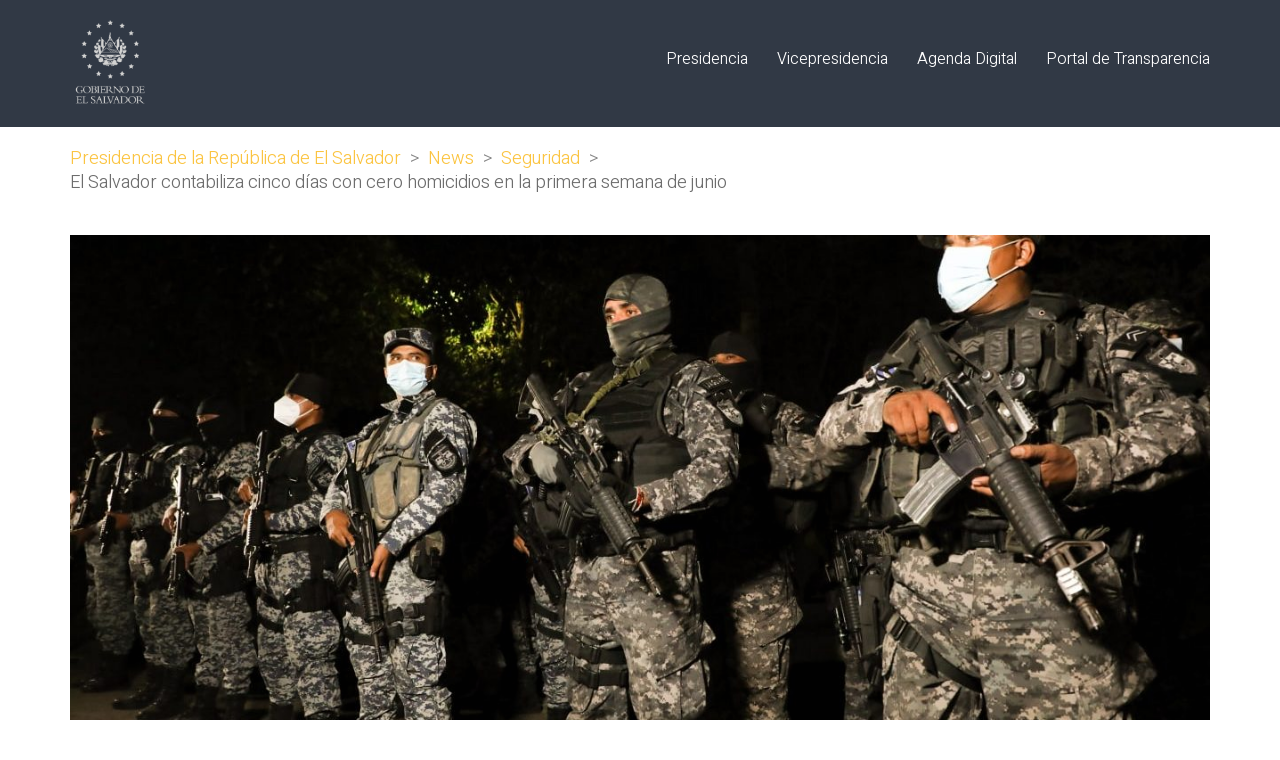

--- FILE ---
content_type: text/html; charset=UTF-8
request_url: https://www.presidencia.gob.sv/el-salvador-contabiliza-cinco-dias-con-cero-homicidios-en-la-primera-semana-de-junio/
body_size: 17739
content:
<!DOCTYPE html>

<html class="no-js" lang="es">
<head>
    <meta charset="UTF-8">
    <meta name="viewport" content="width=device-width, initial-scale=1.0">

	<link rel="preconnect" href="https://fonts.googleapis.com">
<link rel="preconnect" href="https://fonts.gstatic.com" crossorigin>
<link rel="preload" href="https://fonts.gstatic.com/s/heebo/v12/NGS6v5_NC0k9P9H2TbFhsqMA.woff2" as="font" type="font/woff2" crossorigin>
<link rel="preload" href="https://fonts.gstatic.com/s/heebo/v12/NGS6v5_NC0k9P9H2TbFhsqMA.woff2" as="font" type="font/woff2" crossorigin>
<link rel="preload" href="https://www.presidencia.gob.sv/wp-content/uploads/2019/05/MuseoSans-500.woff" as="font" type="font/woff" crossorigin>
<link rel="preload" href="https://www.presidencia.gob.sv/wp-content/uploads/2019/05/MuseoSans-500.woff2" as="font" type="font/woff2" crossorigin>
<link rel="preload" href="https://www.presidencia.gob.sv/wp-content/uploads/2019/05/MuseoSans-500.ttf" as="font" type="font/ttf" crossorigin>
<link rel="preload" href="https://www.presidencia.gob.sv/wp-content/uploads/2019/05/MuseoSans-500.svg" as="font" type="image/svg+xml" crossorigin>
<link rel="preload" href="https://www.presidencia.gob.sv/wp-content/uploads/2019/05/MuseoSans-500.eot" as="font" type="application/vnd.ms-fontobject" crossorigin>
<link rel="preload" href="https://www.presidencia.gob.sv/wp-content/uploads/2019/05/Museo900-Regular.woff" as="font" type="font/woff" crossorigin>
<link rel="preload" href="https://www.presidencia.gob.sv/wp-content/uploads/2019/05/Museo900-Regular.woff2" as="font" type="font/woff2" crossorigin>
<link rel="preload" href="https://www.presidencia.gob.sv/wp-content/uploads/2019/05/Museo900-Regular.ttf" as="font" type="font/ttf" crossorigin>
<link rel="preload" href="https://www.presidencia.gob.sv/wp-content/uploads/2019/05/Museo900-Regular.svg" as="font" type="image/svg+xml" crossorigin>
<link rel="preload" href="https://www.presidencia.gob.sv/wp-content/uploads/2019/05/Museo900-Regular.eot" as="font" type="application/vnd.ms-fontobject" crossorigin>
<meta name='robots' content='index, follow, max-image-preview:large, max-snippet:-1, max-video-preview:-1' />

	<!-- This site is optimized with the Yoast SEO plugin v26.8 - https://yoast.com/product/yoast-seo-wordpress/ -->
	<title>El Salvador contabiliza cinco días con cero homicidios en la primera semana de junio  - Presidencia de la República de El Salvador</title>
	<meta name="description" content="Mientras el número de pandilleros capturados aumenta cada día en El Salvador, los delitos de alto impacto disminuyen." />
	<link rel="canonical" href="https://www.presidencia.gob.sv/el-salvador-contabiliza-cinco-dias-con-cero-homicidios-en-la-primera-semana-de-junio/" />
	<meta property="og:locale" content="es_ES" />
	<meta property="og:type" content="article" />
	<meta property="og:title" content="El Salvador contabiliza cinco días con cero homicidios en la primera semana de junio  - Presidencia de la República de El Salvador" />
	<meta property="og:description" content="Mientras el número de pandilleros capturados aumenta cada día en El Salvador, los delitos de alto impacto disminuyen." />
	<meta property="og:url" content="https://www.presidencia.gob.sv/el-salvador-contabiliza-cinco-dias-con-cero-homicidios-en-la-primera-semana-de-junio/" />
	<meta property="og:site_name" content="Presidencia de la República de El Salvador" />
	<meta property="article:publisher" content="https://www.facebook.com/PresidenciaSV/" />
	<meta property="article:published_time" content="2022-06-08T19:07:09+00:00" />
	<meta property="og:image" content="https://www.presidencia.gob.sv/wp-content/uploads/2022/06/photo1619577934.jpeg" />
	<meta property="og:image:width" content="1280" />
	<meta property="og:image:height" content="853" />
	<meta property="og:image:type" content="image/jpeg" />
	<meta name="author" content="Innova Servs" />
	<meta name="twitter:card" content="summary_large_image" />
	<meta name="twitter:creator" content="@PresidenciaSV" />
	<meta name="twitter:site" content="@PresidenciaSV" />
	<meta name="twitter:label1" content="Escrito por" />
	<meta name="twitter:data1" content="Innova Servs" />
	<meta name="twitter:label2" content="Tiempo de lectura" />
	<meta name="twitter:data2" content="2 minutos" />
	<script type="application/ld+json" class="yoast-schema-graph">{"@context":"https://schema.org","@graph":[{"@type":"Article","@id":"https://www.presidencia.gob.sv/el-salvador-contabiliza-cinco-dias-con-cero-homicidios-en-la-primera-semana-de-junio/#article","isPartOf":{"@id":"https://www.presidencia.gob.sv/el-salvador-contabiliza-cinco-dias-con-cero-homicidios-en-la-primera-semana-de-junio/"},"author":{"name":"Innova Servs","@id":"https://www.presidencia.gob.sv/#/schema/person/7c3702d8c05eac8d753353b477df1ea8"},"headline":"El Salvador contabiliza cinco días con cero homicidios en la primera semana de junio ","datePublished":"2022-06-08T19:07:09+00:00","mainEntityOfPage":{"@id":"https://www.presidencia.gob.sv/el-salvador-contabiliza-cinco-dias-con-cero-homicidios-en-la-primera-semana-de-junio/"},"wordCount":380,"publisher":{"@id":"https://www.presidencia.gob.sv/#organization"},"image":{"@id":"https://www.presidencia.gob.sv/el-salvador-contabiliza-cinco-dias-con-cero-homicidios-en-la-primera-semana-de-junio/#primaryimage"},"thumbnailUrl":"https://www.presidencia.gob.sv/wp-content/uploads/2022/06/photo1619577934.jpeg","keywords":["Centros Penales","Plan Control Territorial","PNC"],"articleSection":["Seguridad"],"inLanguage":"es"},{"@type":"WebPage","@id":"https://www.presidencia.gob.sv/el-salvador-contabiliza-cinco-dias-con-cero-homicidios-en-la-primera-semana-de-junio/","url":"https://www.presidencia.gob.sv/el-salvador-contabiliza-cinco-dias-con-cero-homicidios-en-la-primera-semana-de-junio/","name":"El Salvador contabiliza cinco días con cero homicidios en la primera semana de junio  - Presidencia de la República de El Salvador","isPartOf":{"@id":"https://www.presidencia.gob.sv/#website"},"primaryImageOfPage":{"@id":"https://www.presidencia.gob.sv/el-salvador-contabiliza-cinco-dias-con-cero-homicidios-en-la-primera-semana-de-junio/#primaryimage"},"image":{"@id":"https://www.presidencia.gob.sv/el-salvador-contabiliza-cinco-dias-con-cero-homicidios-en-la-primera-semana-de-junio/#primaryimage"},"thumbnailUrl":"https://www.presidencia.gob.sv/wp-content/uploads/2022/06/photo1619577934.jpeg","datePublished":"2022-06-08T19:07:09+00:00","description":"Mientras el número de pandilleros capturados aumenta cada día en El Salvador, los delitos de alto impacto disminuyen.","breadcrumb":{"@id":"https://www.presidencia.gob.sv/el-salvador-contabiliza-cinco-dias-con-cero-homicidios-en-la-primera-semana-de-junio/#breadcrumb"},"inLanguage":"es","potentialAction":[{"@type":"ReadAction","target":["https://www.presidencia.gob.sv/el-salvador-contabiliza-cinco-dias-con-cero-homicidios-en-la-primera-semana-de-junio/"]}]},{"@type":"ImageObject","inLanguage":"es","@id":"https://www.presidencia.gob.sv/el-salvador-contabiliza-cinco-dias-con-cero-homicidios-en-la-primera-semana-de-junio/#primaryimage","url":"https://www.presidencia.gob.sv/wp-content/uploads/2022/06/photo1619577934.jpeg","contentUrl":"https://www.presidencia.gob.sv/wp-content/uploads/2022/06/photo1619577934.jpeg","width":1280,"height":853},{"@type":"BreadcrumbList","@id":"https://www.presidencia.gob.sv/el-salvador-contabiliza-cinco-dias-con-cero-homicidios-en-la-primera-semana-de-junio/#breadcrumb","itemListElement":[{"@type":"ListItem","position":1,"name":"Portada","item":"https://www.presidencia.gob.sv/"},{"@type":"ListItem","position":2,"name":"News","item":"https://www.presidencia.gob.sv/news/"},{"@type":"ListItem","position":3,"name":"El Salvador contabiliza cinco días con cero homicidios en la primera semana de junio "}]},{"@type":"WebSite","@id":"https://www.presidencia.gob.sv/#website","url":"https://www.presidencia.gob.sv/","name":"Presidencia de la República de El Salvador","description":"Presidencia, El Salvador, Centro América","publisher":{"@id":"https://www.presidencia.gob.sv/#organization"},"potentialAction":[{"@type":"SearchAction","target":{"@type":"EntryPoint","urlTemplate":"https://www.presidencia.gob.sv/?s={search_term_string}"},"query-input":{"@type":"PropertyValueSpecification","valueRequired":true,"valueName":"search_term_string"}}],"inLanguage":"es"},{"@type":"Organization","@id":"https://www.presidencia.gob.sv/#organization","name":"Presidencia de la República de El Salvador","url":"https://www.presidencia.gob.sv/","logo":{"@type":"ImageObject","inLanguage":"es","@id":"https://www.presidencia.gob.sv/#/schema/logo/image/","url":"https://www.presidencia.gob.sv/wp-content/uploads/2019/05/logo-gris-oscuro-sin-fondo.png","contentUrl":"https://www.presidencia.gob.sv/wp-content/uploads/2019/05/logo-gris-oscuro-sin-fondo.png","width":1200,"height":1200,"caption":"Presidencia de la República de El Salvador"},"image":{"@id":"https://www.presidencia.gob.sv/#/schema/logo/image/"},"sameAs":["https://www.facebook.com/PresidenciaSV/","https://x.com/PresidenciaSV","https://www.instagram.com/presidenciasv/"]},{"@type":"Person","@id":"https://www.presidencia.gob.sv/#/schema/person/7c3702d8c05eac8d753353b477df1ea8","name":"Innova Servs","url":"https://www.presidencia.gob.sv/author/qu4rkinnovaserv/"}]}</script>
	<!-- / Yoast SEO plugin. -->


<link rel='dns-prefetch' href='//www.presidencia.gob.sv' />
<link rel='dns-prefetch' href='//fonts.googleapis.com' />
<link rel='dns-prefetch' href='//www.googletagmanager.com' />
<link rel="alternate" type="application/rss+xml" title="Presidencia de la República de El Salvador &raquo; Feed" href="https://www.presidencia.gob.sv/feed/" />
<link rel="alternate" type="application/rss+xml" title="Presidencia de la República de El Salvador &raquo; Feed de los comentarios" href="https://www.presidencia.gob.sv/comments/feed/" />
<link rel="alternate" title="oEmbed (JSON)" type="application/json+oembed" href="https://www.presidencia.gob.sv/wp-json/oembed/1.0/embed?url=https%3A%2F%2Fwww.presidencia.gob.sv%2Fel-salvador-contabiliza-cinco-dias-con-cero-homicidios-en-la-primera-semana-de-junio%2F" />
<link rel="alternate" title="oEmbed (XML)" type="text/xml+oembed" href="https://www.presidencia.gob.sv/wp-json/oembed/1.0/embed?url=https%3A%2F%2Fwww.presidencia.gob.sv%2Fel-salvador-contabiliza-cinco-dias-con-cero-homicidios-en-la-primera-semana-de-junio%2F&#038;format=xml" />
<style id='wp-img-auto-sizes-contain-inline-css'>
img:is([sizes=auto i],[sizes^="auto," i]){contain-intrinsic-size:3000px 1500px}
/*# sourceURL=wp-img-auto-sizes-contain-inline-css */
</style>
<style id='wp-emoji-styles-inline-css'>

	img.wp-smiley, img.emoji {
		display: inline !important;
		border: none !important;
		box-shadow: none !important;
		height: 1em !important;
		width: 1em !important;
		margin: 0 0.07em !important;
		vertical-align: -0.1em !important;
		background: none !important;
		padding: 0 !important;
	}
/*# sourceURL=wp-emoji-styles-inline-css */
</style>
<style id='wp-block-library-inline-css'>
:root{--wp-block-synced-color:#7a00df;--wp-block-synced-color--rgb:122,0,223;--wp-bound-block-color:var(--wp-block-synced-color);--wp-editor-canvas-background:#ddd;--wp-admin-theme-color:#007cba;--wp-admin-theme-color--rgb:0,124,186;--wp-admin-theme-color-darker-10:#006ba1;--wp-admin-theme-color-darker-10--rgb:0,107,160.5;--wp-admin-theme-color-darker-20:#005a87;--wp-admin-theme-color-darker-20--rgb:0,90,135;--wp-admin-border-width-focus:2px}@media (min-resolution:192dpi){:root{--wp-admin-border-width-focus:1.5px}}.wp-element-button{cursor:pointer}:root .has-very-light-gray-background-color{background-color:#eee}:root .has-very-dark-gray-background-color{background-color:#313131}:root .has-very-light-gray-color{color:#eee}:root .has-very-dark-gray-color{color:#313131}:root .has-vivid-green-cyan-to-vivid-cyan-blue-gradient-background{background:linear-gradient(135deg,#00d084,#0693e3)}:root .has-purple-crush-gradient-background{background:linear-gradient(135deg,#34e2e4,#4721fb 50%,#ab1dfe)}:root .has-hazy-dawn-gradient-background{background:linear-gradient(135deg,#faaca8,#dad0ec)}:root .has-subdued-olive-gradient-background{background:linear-gradient(135deg,#fafae1,#67a671)}:root .has-atomic-cream-gradient-background{background:linear-gradient(135deg,#fdd79a,#004a59)}:root .has-nightshade-gradient-background{background:linear-gradient(135deg,#330968,#31cdcf)}:root .has-midnight-gradient-background{background:linear-gradient(135deg,#020381,#2874fc)}:root{--wp--preset--font-size--normal:16px;--wp--preset--font-size--huge:42px}.has-regular-font-size{font-size:1em}.has-larger-font-size{font-size:2.625em}.has-normal-font-size{font-size:var(--wp--preset--font-size--normal)}.has-huge-font-size{font-size:var(--wp--preset--font-size--huge)}.has-text-align-center{text-align:center}.has-text-align-left{text-align:left}.has-text-align-right{text-align:right}.has-fit-text{white-space:nowrap!important}#end-resizable-editor-section{display:none}.aligncenter{clear:both}.items-justified-left{justify-content:flex-start}.items-justified-center{justify-content:center}.items-justified-right{justify-content:flex-end}.items-justified-space-between{justify-content:space-between}.screen-reader-text{border:0;clip-path:inset(50%);height:1px;margin:-1px;overflow:hidden;padding:0;position:absolute;width:1px;word-wrap:normal!important}.screen-reader-text:focus{background-color:#ddd;clip-path:none;color:#444;display:block;font-size:1em;height:auto;left:5px;line-height:normal;padding:15px 23px 14px;text-decoration:none;top:5px;width:auto;z-index:100000}html :where(.has-border-color){border-style:solid}html :where([style*=border-top-color]){border-top-style:solid}html :where([style*=border-right-color]){border-right-style:solid}html :where([style*=border-bottom-color]){border-bottom-style:solid}html :where([style*=border-left-color]){border-left-style:solid}html :where([style*=border-width]){border-style:solid}html :where([style*=border-top-width]){border-top-style:solid}html :where([style*=border-right-width]){border-right-style:solid}html :where([style*=border-bottom-width]){border-bottom-style:solid}html :where([style*=border-left-width]){border-left-style:solid}html :where(img[class*=wp-image-]){height:auto;max-width:100%}:where(figure){margin:0 0 1em}html :where(.is-position-sticky){--wp-admin--admin-bar--position-offset:var(--wp-admin--admin-bar--height,0px)}@media screen and (max-width:600px){html :where(.is-position-sticky){--wp-admin--admin-bar--position-offset:0px}}

/*# sourceURL=wp-block-library-inline-css */
</style><style id='global-styles-inline-css'>
:root{--wp--preset--aspect-ratio--square: 1;--wp--preset--aspect-ratio--4-3: 4/3;--wp--preset--aspect-ratio--3-4: 3/4;--wp--preset--aspect-ratio--3-2: 3/2;--wp--preset--aspect-ratio--2-3: 2/3;--wp--preset--aspect-ratio--16-9: 16/9;--wp--preset--aspect-ratio--9-16: 9/16;--wp--preset--color--black: #000000;--wp--preset--color--cyan-bluish-gray: #abb8c3;--wp--preset--color--white: #ffffff;--wp--preset--color--pale-pink: #f78da7;--wp--preset--color--vivid-red: #cf2e2e;--wp--preset--color--luminous-vivid-orange: #ff6900;--wp--preset--color--luminous-vivid-amber: #fcb900;--wp--preset--color--light-green-cyan: #7bdcb5;--wp--preset--color--vivid-green-cyan: #00d084;--wp--preset--color--pale-cyan-blue: #8ed1fc;--wp--preset--color--vivid-cyan-blue: #0693e3;--wp--preset--color--vivid-purple: #9b51e0;--wp--preset--gradient--vivid-cyan-blue-to-vivid-purple: linear-gradient(135deg,rgb(6,147,227) 0%,rgb(155,81,224) 100%);--wp--preset--gradient--light-green-cyan-to-vivid-green-cyan: linear-gradient(135deg,rgb(122,220,180) 0%,rgb(0,208,130) 100%);--wp--preset--gradient--luminous-vivid-amber-to-luminous-vivid-orange: linear-gradient(135deg,rgb(252,185,0) 0%,rgb(255,105,0) 100%);--wp--preset--gradient--luminous-vivid-orange-to-vivid-red: linear-gradient(135deg,rgb(255,105,0) 0%,rgb(207,46,46) 100%);--wp--preset--gradient--very-light-gray-to-cyan-bluish-gray: linear-gradient(135deg,rgb(238,238,238) 0%,rgb(169,184,195) 100%);--wp--preset--gradient--cool-to-warm-spectrum: linear-gradient(135deg,rgb(74,234,220) 0%,rgb(151,120,209) 20%,rgb(207,42,186) 40%,rgb(238,44,130) 60%,rgb(251,105,98) 80%,rgb(254,248,76) 100%);--wp--preset--gradient--blush-light-purple: linear-gradient(135deg,rgb(255,206,236) 0%,rgb(152,150,240) 100%);--wp--preset--gradient--blush-bordeaux: linear-gradient(135deg,rgb(254,205,165) 0%,rgb(254,45,45) 50%,rgb(107,0,62) 100%);--wp--preset--gradient--luminous-dusk: linear-gradient(135deg,rgb(255,203,112) 0%,rgb(199,81,192) 50%,rgb(65,88,208) 100%);--wp--preset--gradient--pale-ocean: linear-gradient(135deg,rgb(255,245,203) 0%,rgb(182,227,212) 50%,rgb(51,167,181) 100%);--wp--preset--gradient--electric-grass: linear-gradient(135deg,rgb(202,248,128) 0%,rgb(113,206,126) 100%);--wp--preset--gradient--midnight: linear-gradient(135deg,rgb(2,3,129) 0%,rgb(40,116,252) 100%);--wp--preset--font-size--small: 13px;--wp--preset--font-size--medium: 20px;--wp--preset--font-size--large: 36px;--wp--preset--font-size--x-large: 42px;--wp--preset--spacing--20: 0.44rem;--wp--preset--spacing--30: 0.67rem;--wp--preset--spacing--40: 1rem;--wp--preset--spacing--50: 1.5rem;--wp--preset--spacing--60: 2.25rem;--wp--preset--spacing--70: 3.38rem;--wp--preset--spacing--80: 5.06rem;--wp--preset--shadow--natural: 6px 6px 9px rgba(0, 0, 0, 0.2);--wp--preset--shadow--deep: 12px 12px 50px rgba(0, 0, 0, 0.4);--wp--preset--shadow--sharp: 6px 6px 0px rgba(0, 0, 0, 0.2);--wp--preset--shadow--outlined: 6px 6px 0px -3px rgb(255, 255, 255), 6px 6px rgb(0, 0, 0);--wp--preset--shadow--crisp: 6px 6px 0px rgb(0, 0, 0);}:where(.is-layout-flex){gap: 0.5em;}:where(.is-layout-grid){gap: 0.5em;}body .is-layout-flex{display: flex;}.is-layout-flex{flex-wrap: wrap;align-items: center;}.is-layout-flex > :is(*, div){margin: 0;}body .is-layout-grid{display: grid;}.is-layout-grid > :is(*, div){margin: 0;}:where(.wp-block-columns.is-layout-flex){gap: 2em;}:where(.wp-block-columns.is-layout-grid){gap: 2em;}:where(.wp-block-post-template.is-layout-flex){gap: 1.25em;}:where(.wp-block-post-template.is-layout-grid){gap: 1.25em;}.has-black-color{color: var(--wp--preset--color--black) !important;}.has-cyan-bluish-gray-color{color: var(--wp--preset--color--cyan-bluish-gray) !important;}.has-white-color{color: var(--wp--preset--color--white) !important;}.has-pale-pink-color{color: var(--wp--preset--color--pale-pink) !important;}.has-vivid-red-color{color: var(--wp--preset--color--vivid-red) !important;}.has-luminous-vivid-orange-color{color: var(--wp--preset--color--luminous-vivid-orange) !important;}.has-luminous-vivid-amber-color{color: var(--wp--preset--color--luminous-vivid-amber) !important;}.has-light-green-cyan-color{color: var(--wp--preset--color--light-green-cyan) !important;}.has-vivid-green-cyan-color{color: var(--wp--preset--color--vivid-green-cyan) !important;}.has-pale-cyan-blue-color{color: var(--wp--preset--color--pale-cyan-blue) !important;}.has-vivid-cyan-blue-color{color: var(--wp--preset--color--vivid-cyan-blue) !important;}.has-vivid-purple-color{color: var(--wp--preset--color--vivid-purple) !important;}.has-black-background-color{background-color: var(--wp--preset--color--black) !important;}.has-cyan-bluish-gray-background-color{background-color: var(--wp--preset--color--cyan-bluish-gray) !important;}.has-white-background-color{background-color: var(--wp--preset--color--white) !important;}.has-pale-pink-background-color{background-color: var(--wp--preset--color--pale-pink) !important;}.has-vivid-red-background-color{background-color: var(--wp--preset--color--vivid-red) !important;}.has-luminous-vivid-orange-background-color{background-color: var(--wp--preset--color--luminous-vivid-orange) !important;}.has-luminous-vivid-amber-background-color{background-color: var(--wp--preset--color--luminous-vivid-amber) !important;}.has-light-green-cyan-background-color{background-color: var(--wp--preset--color--light-green-cyan) !important;}.has-vivid-green-cyan-background-color{background-color: var(--wp--preset--color--vivid-green-cyan) !important;}.has-pale-cyan-blue-background-color{background-color: var(--wp--preset--color--pale-cyan-blue) !important;}.has-vivid-cyan-blue-background-color{background-color: var(--wp--preset--color--vivid-cyan-blue) !important;}.has-vivid-purple-background-color{background-color: var(--wp--preset--color--vivid-purple) !important;}.has-black-border-color{border-color: var(--wp--preset--color--black) !important;}.has-cyan-bluish-gray-border-color{border-color: var(--wp--preset--color--cyan-bluish-gray) !important;}.has-white-border-color{border-color: var(--wp--preset--color--white) !important;}.has-pale-pink-border-color{border-color: var(--wp--preset--color--pale-pink) !important;}.has-vivid-red-border-color{border-color: var(--wp--preset--color--vivid-red) !important;}.has-luminous-vivid-orange-border-color{border-color: var(--wp--preset--color--luminous-vivid-orange) !important;}.has-luminous-vivid-amber-border-color{border-color: var(--wp--preset--color--luminous-vivid-amber) !important;}.has-light-green-cyan-border-color{border-color: var(--wp--preset--color--light-green-cyan) !important;}.has-vivid-green-cyan-border-color{border-color: var(--wp--preset--color--vivid-green-cyan) !important;}.has-pale-cyan-blue-border-color{border-color: var(--wp--preset--color--pale-cyan-blue) !important;}.has-vivid-cyan-blue-border-color{border-color: var(--wp--preset--color--vivid-cyan-blue) !important;}.has-vivid-purple-border-color{border-color: var(--wp--preset--color--vivid-purple) !important;}.has-vivid-cyan-blue-to-vivid-purple-gradient-background{background: var(--wp--preset--gradient--vivid-cyan-blue-to-vivid-purple) !important;}.has-light-green-cyan-to-vivid-green-cyan-gradient-background{background: var(--wp--preset--gradient--light-green-cyan-to-vivid-green-cyan) !important;}.has-luminous-vivid-amber-to-luminous-vivid-orange-gradient-background{background: var(--wp--preset--gradient--luminous-vivid-amber-to-luminous-vivid-orange) !important;}.has-luminous-vivid-orange-to-vivid-red-gradient-background{background: var(--wp--preset--gradient--luminous-vivid-orange-to-vivid-red) !important;}.has-very-light-gray-to-cyan-bluish-gray-gradient-background{background: var(--wp--preset--gradient--very-light-gray-to-cyan-bluish-gray) !important;}.has-cool-to-warm-spectrum-gradient-background{background: var(--wp--preset--gradient--cool-to-warm-spectrum) !important;}.has-blush-light-purple-gradient-background{background: var(--wp--preset--gradient--blush-light-purple) !important;}.has-blush-bordeaux-gradient-background{background: var(--wp--preset--gradient--blush-bordeaux) !important;}.has-luminous-dusk-gradient-background{background: var(--wp--preset--gradient--luminous-dusk) !important;}.has-pale-ocean-gradient-background{background: var(--wp--preset--gradient--pale-ocean) !important;}.has-electric-grass-gradient-background{background: var(--wp--preset--gradient--electric-grass) !important;}.has-midnight-gradient-background{background: var(--wp--preset--gradient--midnight) !important;}.has-small-font-size{font-size: var(--wp--preset--font-size--small) !important;}.has-medium-font-size{font-size: var(--wp--preset--font-size--medium) !important;}.has-large-font-size{font-size: var(--wp--preset--font-size--large) !important;}.has-x-large-font-size{font-size: var(--wp--preset--font-size--x-large) !important;}
/*# sourceURL=global-styles-inline-css */
</style>

<style id='classic-theme-styles-inline-css'>
/*! This file is auto-generated */
.wp-block-button__link{color:#fff;background-color:#32373c;border-radius:9999px;box-shadow:none;text-decoration:none;padding:calc(.667em + 2px) calc(1.333em + 2px);font-size:1.125em}.wp-block-file__button{background:#32373c;color:#fff;text-decoration:none}
/*# sourceURL=/wp-includes/css/classic-themes.min.css */
</style>
<link rel='stylesheet' id='ct.sizeguide.css-css' href='https://www.presidencia.gob.sv/wp-content/plugins/ct-size-guide/assets/css/ct.sizeguide.css?ver=415e28531c2be00990ce996117b0e6c8' media='all' />
<link rel='stylesheet' id='ct.sizeguide.style.css-css' href='https://www.presidencia.gob.sv/wp-content/plugins/ct-size-guide/assets/css/ct.sizeguide.style1.css?ver=415e28531c2be00990ce996117b0e6c8' media='all' />
<link rel='stylesheet' id='magnific.popup.css-css' href='https://www.presidencia.gob.sv/wp-content/plugins/ct-size-guide/assets/css/magnific.popup.css?ver=415e28531c2be00990ce996117b0e6c8' media='all' />
<link rel='stylesheet' id='ct.sizeguide.icon.css-css' href='https://www.presidencia.gob.sv/wp-content/plugins/ct-size-guide/assets/css/ct.sizeguide.icon.css?ver=415e28531c2be00990ce996117b0e6c8' media='all' />
<link rel='stylesheet' id='ct.sizeguide.fontawesome.css-css' href='https://www.presidencia.gob.sv/wp-content/plugins/ct-size-guide/assets/css/font-awesome.min.css?ver=415e28531c2be00990ce996117b0e6c8' media='all' />
<link rel='stylesheet' id='ct.sizeguide.fontawesome.iconfield.css-css' href='https://www.presidencia.gob.sv/wp-content/plugins/ct-size-guide/assets/css/fa-icon-field.css?ver=415e28531c2be00990ce996117b0e6c8' media='all' />
<link rel='stylesheet' id='kalium-css' href='https://www.presidencia.gob.sv/wp-content/themes/kalium/style.css?ver=415e28531c2be00990ce996117b0e6c8' media='all' />
<link rel='stylesheet' id='kalium-child-css' href='https://www.presidencia.gob.sv/wp-content/themes/kalium-child/style.css?ver=415e28531c2be00990ce996117b0e6c8' media='all' />
<link rel='stylesheet' id='kalium-bootstrap-css-css' href='https://www.presidencia.gob.sv/wp-content/themes/kalium/assets/css/bootstrap.min.css?ver=3.12.001' media='all' />
<link rel='stylesheet' id='kalium-theme-base-css-css' href='https://www.presidencia.gob.sv/wp-content/themes/kalium/assets/css/base.min.css?ver=3.12.001' media='all' />
<link rel='stylesheet' id='kalium-theme-style-new-css-css' href='https://www.presidencia.gob.sv/wp-content/themes/kalium/assets/css/new/style.min.css?ver=3.12.001' media='all' />
<link rel='stylesheet' id='kalium-theme-other-css-css' href='https://www.presidencia.gob.sv/wp-content/themes/kalium/assets/css/other.min.css?ver=3.12.001' media='all' />
<link rel='stylesheet' id='kalium-css-loaders-css' href='https://www.presidencia.gob.sv/wp-content/themes/kalium/assets/admin/css/css-loaders.css?ver=3.12.001' media='all' />
<link rel='stylesheet' id='kalium-style-css-css' href='https://www.presidencia.gob.sv/wp-content/themes/kalium/style.css?ver=3.12.001' media='all' />
<link rel='stylesheet' id='custom-skin-css' href='https://www.presidencia.gob.sv/wp-content/themes/kalium-child/custom-skin.css?ver=be751af3c67b0477126662c874b23ead' media='all' />
<link rel='stylesheet' id='kalium-fluidbox-css-css' href='https://www.presidencia.gob.sv/wp-content/themes/kalium/assets/vendors/fluidbox/css/fluidbox.min.css?ver=3.12.001' media='all' />
<link rel='stylesheet' id='typolab-heebo-font-font-2-css' href='https://fonts.googleapis.com/css2?family=Heebo%3Awght%40100%3B300&#038;display=swap&#038;ver=3.12' media='all' />
<link rel='stylesheet' id='typolab-heebo-font-font-1-css' href='https://fonts.googleapis.com/css2?family=Heebo%3Awght%40100%3B300&#038;display=swap&#038;ver=3.12' media='all' />
    <script type="text/javascript">
		var ajaxurl = ajaxurl || 'https://www.presidencia.gob.sv/wp-admin/admin-ajax.php';
		    </script>
	<style data-hosted-font>@font-face {
	font-family: "Museo 500";
	font-style: normal;
	font-weight: 500;
	src: url('https://www.presidencia.gob.sv/wp-content/uploads/2019/05/MuseoSans-500.woff') format('woff'), url('https://www.presidencia.gob.sv/wp-content/uploads/2019/05/MuseoSans-500.woff2') format('woff2'), url('https://www.presidencia.gob.sv/wp-content/uploads/2019/05/MuseoSans-500.ttf') format('truetype'), url('https://www.presidencia.gob.sv/wp-content/uploads/2019/05/MuseoSans-500.svg') format('svg'), url('https://www.presidencia.gob.sv/wp-content/uploads/2019/05/MuseoSans-500.eot') format('embedded-opentype');
}</style><style data-hosted-font>@font-face {
	font-family: "Museo 900";
	font-style: normal;
	font-weight: 900;
	src: url('https://www.presidencia.gob.sv/wp-content/uploads/2019/05/Museo900-Regular.woff') format('woff'), url('https://www.presidencia.gob.sv/wp-content/uploads/2019/05/Museo900-Regular.woff2') format('woff2'), url('https://www.presidencia.gob.sv/wp-content/uploads/2019/05/Museo900-Regular.ttf') format('truetype'), url('https://www.presidencia.gob.sv/wp-content/uploads/2019/05/Museo900-Regular.svg') format('svg'), url('https://www.presidencia.gob.sv/wp-content/uploads/2019/05/Museo900-Regular.eot') format('embedded-opentype');
}</style>
<style data-custom-selectors>h1, .h1, .page-heading h1, h2, .h2, .page-heading h2, h3, .h3, .page-heading h3, h4, .h4, .page-heading h4, h5, .h5, .page-heading h5, h6, .h6, .page-heading h6{font-family:"Heebo";font-style:normal;font-weight:300}body, p{font-family:"Heebo";font-style:normal;font-weight:300;font-size:18px}.section-title p{font-family:"Heebo";font-style:normal;font-weight:300;font-size:18px}.main-header.menu-type-full-bg-menu .full-screen-menu nav ul li a, .main-header.menu-type-full-bg-menu .full-screen-menu nav div.menu>ul ul li a, .main-header.menu-type-full-bg-menu .full-screen-menu .search-form label, .main-header.menu-type-full-bg-menu .full-screen-menu.menu-skin-light .search-form .search-field{font-family:"Heebo";font-style:normal;font-weight:300;font-size:48px}.main-header.menu-type-full-bg-menu .full-screen-menu nav ul.menu ul li a, .main-header.menu-type-full-bg-menu .full-screen-menu nav div.menu>ul ul ul li a, .main-header.menu-type-full-bg-menu .full-screen-menu nav ul.menu ul ul li a, .main-header.menu-type-full-bg-menu .full-screen-menu nav div.menu>ul ul ul ul li a, .main-header.menu-type-full-bg-menu .full-screen-menu nav ul.menu ul ul ul li a{font-family:"Heebo";font-style:normal;font-weight:300;font-size:32px}.contact-form .button, .form-submit .button{font-family:"Heebo";font-style:normal;font-weight:300;font-size:24px}.single-portfolio-holder .details .services h3{font-family:"Heebo";font-style:normal;font-weight:100}.labeled-input-row label, .labeled-textarea-row label{font-family:"Heebo";font-style:normal;font-weight:300}.section-title h1, .page-title-size h1, .section-title h2, .page-title-size h2{font-family:"Heebo";font-style:normal;font-weight:300;font-size:48px}@media screen and (max-width:768px){.section-title h1, .page-title-size h1, .section-title h2, .page-title-size h2{font-size:32px}}.blog .page-heading--title{font-family:"Heebo";font-style:normal;font-weight:300;font-size:48px}@media screen and (max-width:768px){.blog .page-heading--title{font-size:32px}}.single-post .post .entry-header .post-title{font-family:"Heebo";font-style:normal;font-weight:300;font-size:48px}@media screen and (max-width:768px){.single-post .post .entry-header .post-title{font-size:32px}}.single-portfolio-holder .title h1{font-family:"Heebo";font-style:normal;font-weight:300;font-size:48px}@media screen and (max-width:768px){.single-portfolio-holder .title h1{font-size:32px}}.single-portfolio-holder.portfolio-type-5 .portfolio-description-container .portfolio-description-showinfo h3{font-family:"Heebo";font-style:normal;font-weight:300;font-size:48px}.single-post .post .post-meta, .blog-posts .post-item .post-details .post-meta{font-family:"Heebo";font-style:normal;font-weight:300;font-size:16px}.product-filter ul li a{font-family:"Heebo";font-style:normal;font-weight:300;font-size:18px}.post-navigation a i, .post-navigation a strong{font-family:"Heebo";font-style:normal;font-weight:300;font-size:24px}@media screen and (max-width:768px){.post-navigation a i, .post-navigation a strong{font-size:16px}}.single-post .post-comments--section-title h2{font-family:"Heebo";font-style:normal;font-weight:300}.mobile-menu-wrapper .mobile-menu-container div.menu>ul>li>a, .mobile-menu-wrapper .mobile-menu-container ul.menu>li>a, .mobile-menu-wrapper .mobile-menu-container .cart-icon-link-mobile-container a, .mobile-menu-wrapper .mobile-menu-container .search-form input, .mobile-menu-wrapper .mobile-menu-container div.menu>ul>li ul>li>a, .mobile-menu-wrapper .mobile-menu-container ul.menu>li ul>li>a{font-family:"Heebo";font-style:normal;font-weight:300;font-size:24px}@media screen and (max-width:768px){.mobile-menu-wrapper .mobile-menu-container div.menu>ul>li>a, .mobile-menu-wrapper .mobile-menu-container ul.menu>li>a, .mobile-menu-wrapper .mobile-menu-container .cart-icon-link-mobile-container a, .mobile-menu-wrapper .mobile-menu-container .search-form input, .mobile-menu-wrapper .mobile-menu-container div.menu>ul>li ul>li>a, .mobile-menu-wrapper .mobile-menu-container ul.menu>li ul>li>a{font-size:32px}}h2{font-family:"Heebo";font-style:normal;font-weight:300}@media screen and (max-width:768px){h2{font-size:24px}}.blog-posts .post-item .post-details .post-title{font-family:"Heebo";font-style:normal;font-weight:300}@media screen and (max-width:768px){.blog-posts .post-item .post-details .post-title{font-size:22px}}.show-more .reveal-button a{font-family:"Heebo";font-style:normal;font-weight:300;font-size:26px}.project-link-1{font-family:"Heebo";font-style:normal;font-weight:100;font-size:18px}.contact-form-privacy-policy label{font-family:"Heebo";font-style:normal;font-weight:300}.sidebar-menu-wrapper .sidebar-menu-container .sidebar-main-menu div.menu>ul>li>a, .sidebar-menu-wrapper .sidebar-menu-container .sidebar-main-menu ul.menu>li>a{font-family:"Heebo";font-style:normal;font-weight:300;font-size:24px}.sidebar-menu-widgets .widgettitle{font-family:"Heebo";font-style:normal;font-weight:300;font-size:24px}</style>
<style data-custom-selectors>h1, .h1, .page-heading h1, h2, .h2, .page-heading h2, h3, .h3, .page-heading h3, h4, .h4, .page-heading h4, h5, .h5, .page-heading h5, h6, .h6, .page-heading h6{font-family:"Heebo";font-style:normal;font-weight:300}body, p{font-family:"Heebo";font-style:normal;font-weight:300;font-size:18px}.section-title p{font-family:"Heebo";font-style:normal;font-weight:300;font-size:18px}.main-header.menu-type-full-bg-menu .full-screen-menu nav ul li a, .main-header.menu-type-full-bg-menu .full-screen-menu nav div.menu>ul ul li a, .main-header.menu-type-full-bg-menu .full-screen-menu .search-form label, .main-header.menu-type-full-bg-menu .full-screen-menu.menu-skin-light .search-form .search-field{font-family:"Heebo";font-style:normal;font-weight:300;font-size:48px}.main-header.menu-type-full-bg-menu .full-screen-menu nav ul.menu ul li a, .main-header.menu-type-full-bg-menu .full-screen-menu nav div.menu>ul ul ul li a, .main-header.menu-type-full-bg-menu .full-screen-menu nav ul.menu ul ul li a, .main-header.menu-type-full-bg-menu .full-screen-menu nav div.menu>ul ul ul ul li a, .main-header.menu-type-full-bg-menu .full-screen-menu nav ul.menu ul ul ul li a{font-family:"Heebo";font-style:normal;font-weight:300;font-size:32px}.contact-form .button, .form-submit .button{font-family:"Heebo";font-style:normal;font-weight:300;font-size:24px}.single-portfolio-holder .details .services h3{font-family:"Heebo";font-style:normal;font-weight:100}.labeled-input-row label, .labeled-textarea-row label{font-family:"Heebo";font-style:normal;font-weight:300}.section-title h1, .page-title-size h1, .section-title h2, .page-title-size h2{font-family:"Heebo";font-style:normal;font-weight:300;font-size:48px}@media screen and (max-width:768px){.section-title h1, .page-title-size h1, .section-title h2, .page-title-size h2{font-size:32px}}.blog .page-heading--title{font-family:"Heebo";font-style:normal;font-weight:300;font-size:48px}@media screen and (max-width:768px){.blog .page-heading--title{font-size:32px}}.single-post .post .entry-header .post-title{font-family:"Heebo";font-style:normal;font-weight:300;font-size:48px}@media screen and (max-width:768px){.single-post .post .entry-header .post-title{font-size:32px}}.single-portfolio-holder .title h1{font-family:"Heebo";font-style:normal;font-weight:300;font-size:48px}@media screen and (max-width:768px){.single-portfolio-holder .title h1{font-size:32px}}.single-portfolio-holder.portfolio-type-5 .portfolio-description-container .portfolio-description-showinfo h3{font-family:"Heebo";font-style:normal;font-weight:300;font-size:48px}.single-post .post .post-meta, .blog-posts .post-item .post-details .post-meta{font-family:"Heebo";font-style:normal;font-weight:300;font-size:16px}.product-filter ul li a{font-family:"Heebo";font-style:normal;font-weight:300;font-size:18px}.post-navigation a i, .post-navigation a strong{font-family:"Heebo";font-style:normal;font-weight:300;font-size:24px}@media screen and (max-width:768px){.post-navigation a i, .post-navigation a strong{font-size:16px}}.single-post .post-comments--section-title h2{font-family:"Heebo";font-style:normal;font-weight:300}.mobile-menu-wrapper .mobile-menu-container div.menu>ul>li>a, .mobile-menu-wrapper .mobile-menu-container ul.menu>li>a, .mobile-menu-wrapper .mobile-menu-container .cart-icon-link-mobile-container a, .mobile-menu-wrapper .mobile-menu-container .search-form input, .mobile-menu-wrapper .mobile-menu-container div.menu>ul>li ul>li>a, .mobile-menu-wrapper .mobile-menu-container ul.menu>li ul>li>a{font-family:"Heebo";font-style:normal;font-weight:300;font-size:24px}@media screen and (max-width:768px){.mobile-menu-wrapper .mobile-menu-container div.menu>ul>li>a, .mobile-menu-wrapper .mobile-menu-container ul.menu>li>a, .mobile-menu-wrapper .mobile-menu-container .cart-icon-link-mobile-container a, .mobile-menu-wrapper .mobile-menu-container .search-form input, .mobile-menu-wrapper .mobile-menu-container div.menu>ul>li ul>li>a, .mobile-menu-wrapper .mobile-menu-container ul.menu>li ul>li>a{font-size:32px}}h2{font-family:"Heebo";font-style:normal;font-weight:300}@media screen and (max-width:768px){h2{font-size:24px}}.blog-posts .post-item .post-details .post-title{font-family:"Heebo";font-style:normal;font-weight:300}@media screen and (max-width:768px){.blog-posts .post-item .post-details .post-title{font-size:22px}}.show-more .reveal-button a{font-family:"Heebo";font-style:normal;font-weight:300;font-size:26px}.project-link-1{font-family:"Heebo";font-style:normal;font-weight:100;font-size:18px}.contact-form-privacy-policy label{font-family:"Heebo";font-style:normal;font-weight:300}.sidebar-menu-wrapper .sidebar-menu-container .sidebar-main-menu div.menu>ul>li>a, .sidebar-menu-wrapper .sidebar-menu-container .sidebar-main-menu ul.menu>li>a{font-family:"Heebo";font-style:normal;font-weight:300;font-size:24px}.sidebar-menu-widgets .widgettitle{font-family:"Heebo";font-style:normal;font-weight:300;font-size:24px}</style><script type="text/javascript" src="https://www.presidencia.gob.sv/wp-includes/js/jquery/jquery.min.js?ver=3.7.1" id="jquery-core-js"></script>
<script type="text/javascript" src="https://www.presidencia.gob.sv/wp-includes/js/jquery/jquery-migrate.min.js?ver=3.4.1" id="jquery-migrate-js"></script>
<script type="text/javascript" src="https://www.presidencia.gob.sv/wp-content/plugins/ct-size-guide/assets/js/magnific.popup.js?ver=415e28531c2be00990ce996117b0e6c8" id="magnific.popup.js-js"></script>
<script type="text/javascript" src="https://www.presidencia.gob.sv/wp-content/plugins/ct-size-guide/assets/js/ct.sg.front.js?ver=415e28531c2be00990ce996117b0e6c8" id="ct.sg.front.js-js"></script>
<script></script><link rel="https://api.w.org/" href="https://www.presidencia.gob.sv/wp-json/" /><link rel="alternate" title="JSON" type="application/json" href="https://www.presidencia.gob.sv/wp-json/wp/v2/posts/23635" /><link rel="EditURI" type="application/rsd+xml" title="RSD" href="https://www.presidencia.gob.sv/xmlrpc.php?rsd" />

<link rel='shortlink' href='https://www.presidencia.gob.sv/?p=23635' />
<meta name="generator" content="Site Kit by Google 1.170.0" /><style id="theme-custom-css">.button:active {box-shadow: none;}.go-to-top {background-color: transparent;}.go-to-top i {color: #000000;-moz-transition: all .2s linear;-webkit-transition: all .2s linear;-o-transition: all .2s linear;transition: all .2s linear;}.go-to-top i:hover {transform: scale(1.15);-ms-transform: scale(1.15);-webkit-transform: scale(1.15);}.go-to-top i:before {content: "➝";font-size: 30px;}.go-to-top.visible {opacity: 1;-webkit-transform: rotate(-90deg) scale(1);transform: rotate(-90deg) scale(1);}.go-to-top.visible:hover {background-color: transparent;}.wpb_wrapper .lab-blog-posts .blog-post-entry {border: none;}.wpb_wrapper .lab-blog-posts .blog-post-entry .blog-post-content-container {padding: 30px 20px;}.wpb_wrapper .lab-blog-posts.posts-layout-left .blog-post-entry .blog-post-content-container {padding: 20px;padding-top: 0px;}.wpb_wrapper .lab-blog-posts .blog-post-entry .blog-post-content-container .blog-post-title {margin-bottom: 10px;line-height: 1.5;}.homepage-welcome {padding: 50px 0 35px 0;} .homepage-news {padding: 50px 0;} .homepage-service {padding: 50px 0;} .auto-type-element h1 {margin-top: 0px;}.auto-type-element>p {display: none;}.wpb_wrapper .lab-portfolio-items .portfolio-title-holder {margin-bottom: 0px;}.portfolio-holder .item-box .info h3 a {color: #000;}.menu-bar.menu-skin-light .ham:after, .menu-bar.menu-skin-light .ham:before{background-color: #000;}.menu-bar .ham:after, .menu-bar .ham:before{width: 30px;height: 1px;-webkit-transition: all ease .15s;transition: all ease .15s;}.menu-bar .ham:after {top: -4px;}.menu-bar .ham:before {top: 4px;}.menu-bar:hover .ham:before {top: 6px;}.menu-bar:hover .ham:after {top: -6px;}.menu-bar .ham {height: 0px;}.menu-bar.exit .ham:after {top: 8px;}.menu-bar.exit .ham:before {top: -8px;}.main-header.menu-type-full-bg-menu .full-screen-menu .full-menu-footer .right-part+.left-part,.main-header.menu-type-full-bg-menu .full-screen-menu .full-menu-footer .right-part,.main-header.menu-type-full-bg-menu .full-screen-menu .full-menu-footer .left-part {width: 100%;}.main-header.menu-type-full-bg-menu .full-screen-menu.menu-skin-light .full-menu-footer .container {border-top: none;}.main-header.menu-type-full-bg-menu .full-screen-menu .full-menu-footer .right-part {float: none;text-align: left;}.main-header.menu-type-full-bg-menu .full-screen-menu.menu-skin-light nav div.menu>ul>li>a:after, .main-header.menu-type-full-bg-menu .full-screen-menu.menu-skin-light nav ul.menu>li>a:after {display: none;}.main-header.menu-type-full-bg-menu .full-screen-menu nav ul li a:hover,.main-header.menu-type-full-bg-menu .full-screen-menu nav ul li.current-menu-item a,.main-header.menu-type-full-bg-menu .full-screen-menu nav ul li.current_page_item a {color: #BBB;}.social-networks {margin-bottom: 20px;}.main-header.menu-type-full-bg-menu .full-screen-menu .full-menu-footer .social-networks li a {width: 30px;height: 30px;}.main-header.menu-type-full-bg-menu .full-screen-menu .full-menu-footer .social-networks li a i {font-size: 16px;}.mobile-menu-wrapper .mobile-menu-container div.menu>ul li.menu-item-has-children>a:after, .mobile-menu-wrapper .mobile-menu-container ul.menu li.menu-item-has-children>a:after {    font-size: 14px;}.main-header.menu-type-full-bg-menu .full-screen-menu.menu-skin-light.translucent-background,.mobile-menu-wrapper.mobile-menu-fullscreen+.mobile-menu-overlay {background-color: rgba(255,255,255,.97) !important;}.mobile-menu-wrapper.mobile-menu-fullscreen .mobile-menu-container div.menu>ul>li>a, .mobile-menu-wrapper.mobile-menu-fullscreen .mobile-menu-container ul.menu>li>a {color: #333 !important;}.mobile-menu-wrapper.mobile-menu-fullscreen .mobile-menu-container div.menu>ul>li ul>li>a, .mobile-menu-wrapper.mobile-menu-fullscreen .mobile-menu-container ul.menu>li ul>li>a { color: #898989 !important;}.mobile-menu-wrapper.mobile-menu-fullscreen .mobile-menu-container .search-form input {color: #222;}.mobile-menu-wrapper.mobile-menu-fullscreen .mobile-menu-container .search-form input:focus+label {color: #222;}.portfolio-holder .thumb .hover-state .info p a:hover {color: #898989;}.show-more .reveal-button {border: none;margin: 0px;    min-width: 0;}.show-more .reveal-button a {color: #000;padding: 0px;}.show-more {text-align: left;padding-left: 0px;padding-right: 0px;margin: 0px;}.lab-portfolio-items .show-more {padding-left: 15px;padding-right: 15px;margin: 0px;}.portfolio-navigation .flaticon-arrow413:before {content: "➝";}.portfolio-big-navigation .flaticon-arrow427:before {content: "➝";}.single-portfolio-holder .portfolio-big-navigation i {-webkit-transform: scaleX(-1);transform: scaleX(-1);}.single-portfolio-holder .portfolio-big-navigation .next i {-webkit-transform: none;transform: none;}.post-navigation--next .post-navigation--arrow,.slick-prev {    padding-left: 20px;    padding-right: 0px;    -webkit-transform: rotate(180deg) scale(1);    transform: rotate(180deg) scale(1);}.single-portfolio-holder.portfolio-type-3 i {-webkit-transform: scaleX(-1);transform: scaleX(-1);}.single-portfolio-holder.portfolio-type-3 .gallery-slider .slick-prev {    left: 200px;    -webkit-transform: scaleX(-1);    transform: scaleX(-1);}.single-portfolio-holder.portfolio-type-3 .gallery-slider .slick-next {    right: 200px;    -webkit-transform: scaleX(1);    transform: scaleX(1);}.single-portfolio-holder.portfolio-type-3 .slick-prev i:before {    content: "➝";}.single-portfolio-holder.portfolio-type-3 .slick-next i:before {    content: "➝";}.projects-page.lab-portfolio-items .portfolio-title-holder {padding: 25px 0px 35px 0px;margin-bottom: 0px;}.single-portfolio-holder .details .services .checklist-entry {margin-top: 0;}.project-link-1 a {color: #000;}.single-portfolio-holder .details .link a:hover {color: #000;}.single-portfolio-holder .details .link .project-multiple-links:after {content: "➝";}.single-portfolio-holder .social-links-rounded .social-share-icon {width: 42px;height: 42px;}.services-row {padding: 50px 0;} .studio-awards,.studio-press {padding: 50px 0;}.team-member {margin-bottom: 35px;}.members {padding-top: 50px;}.page-heading--title-section {display: flex;flex-flow: row;padding-top: 25px;padding-bottom: 10px;}.blog .page-heading--title {width: 50%;}.blog .page-heading--description {width: 50%;}.single-post .post-comments {margin-top: -1px;}.blog-posts .post-item.columned .post-thumbnail {min-width: 500px;max-width: 500px;}.blog .page-heading {margin-top: 0;}.blog-posts .post-item.columned .post-thumbnail {margin-right: 70px;}.wpb_wrapper .lab-blog-posts .blog-post-entry .blog-post-image a .hover-display.no-opacity,.blog-posts .post-item .post-thumbnail .post-hover.post-hover--no-opacity {background-color: rgba(255,255,255,0.75);}.post-navigation a i, .post-navigation a strong {color: #000;}.post-navigation--arrow .flaticon-arrow427:before {    content: "➝";}.post-navigation--arrow .flaticon-arrow413:before {    content: "➝";}.single-post .post .post-navigation {border-top: 1px solid #EEE;border-bottom: 1px solid #EEE;padding-top: 25px;padding-bottom: 25px;margin-bottom: 0px;}.single-post .comment-respond .comment-form>p.form-submit {text-align: right;}.post-comment-form {padding-top: 20px;}.single-post .comment-form>p.form-submit {text-align: left;}.contact-row {padding-top: 50px;}.labeled-input-row input {border-bottom-color: #CCC;}.labeled-textarea-row textarea {background-image: linear-gradient(#CCC 1px, transparent 1px);}.contact-form-privacy-policy .alternate-checkbox:before, .alternate-radio:before {border-color: #ccc;}.labeled-input-row label, .labeled-textarea-row label {border-bottom: 1px solid #000;}.contact-form .button,.form-submit .button {padding: 0px;color: #000;background: transparent;}.contact-form .button:hover,.form-submit .button:hover {color: #fabc28;}footer.main-footer {background-color: transparent !important;}.logos-holder .c-logo {background-color: #fff;}.logos-holder.no-image-borders .c-logo {margin-bottom: 30px;}.example { color: red !important;}@media screen and (max-width: 768px){.wpb_wrapper .lab-blog-posts.posts-layout-left .blog-post-entry .blog-post-image {padding-right: 0px;}.wpb_wrapper .lab-blog-posts.posts-layout-left .blog-post-entry .blog-post-content-container {    padding: 0px;    padding-top: 20px;}.homepage-welcome {padding: 35px 0;} .homepage-news {padding: 35px 0;}.homepage-service {padding: 35px 0;}.projects-page.lab-portfolio-items .portfolio-title-holder {    padding: 25px 0px 0px 0px;margin-bottom: 0px;}.blog-posts .post-item.columned .post-thumbnail {    min-width: 100%;    max-width: 100%;}.page-heading--title-section {flex-flow: column;}.blog .page-heading--title {width: 100%;}.blog .page-heading--description {width: 100%;}.post-navigation--label em {top: 0;opacity: 1;}.single-post .post-comments:before {right: 30px;border-width: 25px 25px 0 0;}.post-navigation a { max-width: 30%;}.single-post .post-comments+.post-comment-form .comment-respond {padding-top: 0px;}.single-post .post-comments {padding: 35px 0;}.comment-reply-title {margin-top: 0px;}.post-comment-form {padding-top: 35px;}.blog-posts .post-item.columned .post-thumbnail {margin-bottom: 35px;}.post-navigation--label strong {top: 0;}.awards-and-press-column {padding-top: 35px;}.services-row {padding: 35px 0;}.studio-awards,.studio-press {padding: 35px 0;}.team-member {margin-bottom: 35px;}.members {padding-top: 35px;}.contact-row {padding-top: 35px;}}@media screen and (min-width: 768px){.blog .page-heading--title {width: 100%;}.blog .page-heading--description {width: 100%;}.blog-posts .post-item.columned .post-thumbnail {    min-width: 290px;    max-width: 290px;}}@media screen and (min-width: 992px){.blog .page-heading--title {width: 100%;}.blog .page-heading--description {width: 100%;}.blog-posts .post-item.columned .post-thumbnail {    min-width: 400px;    max-width: 400px;}}@media screen and (min-width: 1200px){.blog-posts .post-item.columned .post-thumbnail {    min-width: 500px;    max-width: 500px;}}</style><meta name="theme-color" content="#fbc441"><script>var mobile_menu_breakpoint = 768;</script><style data-appended-custom-css="true">@media screen and (min-width:769px) { .mobile-menu-wrapper,.mobile-menu-overlay,.header-block__item--mobile-menu-toggle {display: none;} }</style><style data-appended-custom-css="true">@media screen and (max-width:768px) { .header-block__item--standard-menu-container {display: none;} }</style><style>.recentcomments a{display:inline !important;padding:0 !important;margin:0 !important;}</style><meta name="generator" content="Powered by WPBakery Page Builder - drag and drop page builder for WordPress."/>
<meta name="generator" content="Powered by Slider Revolution 6.7.38 - responsive, Mobile-Friendly Slider Plugin for WordPress with comfortable drag and drop interface." />
<link rel="icon" href="https://www.presidencia.gob.sv/wp-content/uploads/2019/06/cropped-favicon_Mesa-de-trabajo-1-32x32.png" sizes="32x32" />
<link rel="icon" href="https://www.presidencia.gob.sv/wp-content/uploads/2019/06/cropped-favicon_Mesa-de-trabajo-1-192x192.png" sizes="192x192" />
<link rel="apple-touch-icon" href="https://www.presidencia.gob.sv/wp-content/uploads/2019/06/cropped-favicon_Mesa-de-trabajo-1-180x180.png" />
<meta name="msapplication-TileImage" content="https://www.presidencia.gob.sv/wp-content/uploads/2019/06/cropped-favicon_Mesa-de-trabajo-1-270x270.png" />
<script data-jetpack-boost="ignore">function setREVStartSize(e){
			//window.requestAnimationFrame(function() {
				window.RSIW = window.RSIW===undefined ? window.innerWidth : window.RSIW;
				window.RSIH = window.RSIH===undefined ? window.innerHeight : window.RSIH;
				try {
					var pw = document.getElementById(e.c).parentNode.offsetWidth,
						newh;
					pw = pw===0 || isNaN(pw) || (e.l=="fullwidth" || e.layout=="fullwidth") ? window.RSIW : pw;
					e.tabw = e.tabw===undefined ? 0 : parseInt(e.tabw);
					e.thumbw = e.thumbw===undefined ? 0 : parseInt(e.thumbw);
					e.tabh = e.tabh===undefined ? 0 : parseInt(e.tabh);
					e.thumbh = e.thumbh===undefined ? 0 : parseInt(e.thumbh);
					e.tabhide = e.tabhide===undefined ? 0 : parseInt(e.tabhide);
					e.thumbhide = e.thumbhide===undefined ? 0 : parseInt(e.thumbhide);
					e.mh = e.mh===undefined || e.mh=="" || e.mh==="auto" ? 0 : parseInt(e.mh,0);
					if(e.layout==="fullscreen" || e.l==="fullscreen")
						newh = Math.max(e.mh,window.RSIH);
					else{
						e.gw = Array.isArray(e.gw) ? e.gw : [e.gw];
						for (var i in e.rl) if (e.gw[i]===undefined || e.gw[i]===0) e.gw[i] = e.gw[i-1];
						e.gh = e.el===undefined || e.el==="" || (Array.isArray(e.el) && e.el.length==0)? e.gh : e.el;
						e.gh = Array.isArray(e.gh) ? e.gh : [e.gh];
						for (var i in e.rl) if (e.gh[i]===undefined || e.gh[i]===0) e.gh[i] = e.gh[i-1];
											
						var nl = new Array(e.rl.length),
							ix = 0,
							sl;
						e.tabw = e.tabhide>=pw ? 0 : e.tabw;
						e.thumbw = e.thumbhide>=pw ? 0 : e.thumbw;
						e.tabh = e.tabhide>=pw ? 0 : e.tabh;
						e.thumbh = e.thumbhide>=pw ? 0 : e.thumbh;
						for (var i in e.rl) nl[i] = e.rl[i]<window.RSIW ? 0 : e.rl[i];
						sl = nl[0];
						for (var i in nl) if (sl>nl[i] && nl[i]>0) { sl = nl[i]; ix=i;}
						var m = pw>(e.gw[ix]+e.tabw+e.thumbw) ? 1 : (pw-(e.tabw+e.thumbw)) / (e.gw[ix]);
						newh =  (e.gh[ix] * m) + (e.tabh + e.thumbh);
					}
					var el = document.getElementById(e.c);
					if (el!==null && el) el.style.height = newh+"px";
					el = document.getElementById(e.c+"_wrapper");
					if (el!==null && el) {
						el.style.height = newh+"px";
						el.style.display = "block";
					}
				} catch(e){
					console.log("Failure at Presize of Slider:" + e)
				}
			//});
		  };</script>
		<style id="wp-custom-css">
			.blog-post-image {
align-self: flex-start;	
}


#vp_news {
    
}
.blog-post-content-container {
    min-height: 255px; 
    display: flex;
    flex-direction: column;
    justify-content: flex-start;
}
#vp_news h4 {
    font-size: 1.3em;
    font-weight: bold; 
    color: #0C0C0B;
    text-transform: uppercase;
}

#vp_news .blog-post-image {
    /*border: 2px solid #cccccc;
    border-radius: 5px;
    overflow: hidden;*/
}

#vp_news .blog-post-title {
    font-size: 1.15em;
    color: #0C0C0B;
    margin-top: 0px;
    font-weight: 600;
}


#vp_news .img-responsive.attachment-medium.img-1.lazyload {
    max-width: 100%;
    height: auto;
    transition: transform 0.3s ease;
}

#vp_news .img-responsive.attachment-medium.img-1.lazyload:hover {
    transform: scale(1.05);
}

#vp_news .blog-post-excerpt {
    font-size: 1em;
    color: #0C0C0B;
    margin-top: 10px;
    line-height: 1.5;
}

@media screen and (min-width: 768px) {
.icon-prev {
        width: 30px;
        height: 30px;
        margin-top: -15px;
        margin-left: -75px!important;
        font-size: 40px!important;
        display: block;
        padding: 0;
        color: #000000;
    }
 .icon-next {
        width: 30px;
        height: 30px;
        margin-top: -15px;
        margin-left: 55px!important;
        font-size: 40px!important;
        display: block;
        padding: 0;
        color: #000000;
    }
}

#vp-cuadernos .vc_inner img {
    border: 1px solid rgba(0, 0, 0, 0.1);
    box-shadow: 0px 1px 4px rgba(0, 0, 0, 0.2);
    transition: transform 0.3s ease, box-shadow 0.3s ease;
}

#vp-cuadernos .vc_inner img:hover {
    transform: scale(1.05);
    box-shadow: 0px 6px 12px rgba(0, 0, 0, 0.3);
}

.blog-post-excerpt {
	text-align:justify;
}
.post-content {
	text-align:justify;
}		</style>
		<noscript><style> .wpb_animate_when_almost_visible { opacity: 1; }</style></noscript><link rel='stylesheet' id='kalium-light-gallery-css-css' href='https://www.presidencia.gob.sv/wp-content/themes/kalium/assets/vendors/light-gallery/css/lightgallery.min.css?ver=3.12.001' media='all' />
<link rel='stylesheet' id='kalium-light-gallery-transitions-css-css' href='https://www.presidencia.gob.sv/wp-content/themes/kalium/assets/vendors/light-gallery/css/lg-transitions.min.css?ver=3.12.001' media='all' />
<link rel='stylesheet' id='kalium-fontawesome-css-css' href='https://www.presidencia.gob.sv/wp-content/themes/kalium/assets/vendors/font-awesome/css/all.min.css?ver=3.12.001' media='all' />
<link rel='stylesheet' id='rs-plugin-settings-css' href='//www.presidencia.gob.sv/wp-content/plugins/revslider/sr6/assets/css/rs6.css?ver=6.7.38' media='all' />
<style id='rs-plugin-settings-inline-css'>
#rs-demo-id {}
/*# sourceURL=rs-plugin-settings-inline-css */
</style>
</head>
<body class="wp-singular post-template-default single single-post postid-23635 single-format-standard wp-theme-kalium wp-child-theme-kalium-child wpb-js-composer js-comp-ver-8.2 vc_responsive">

<div class="mobile-menu-wrapper mobile-menu-fullscreen">

    <div class="mobile-menu-container">

		<ul id="menu-main-menu-definitive" class="menu"><li id="menu-item-4689" class="menu-item menu-item-type-custom menu-item-object-custom menu-item-has-children menu-item-4689"><a href="#">Presidencia</a>
<ul class="sub-menu">
	<li id="menu-item-4695" class="menu-item menu-item-type-post_type menu-item-object-page menu-item-4695"><a href="https://www.presidencia.gob.sv/presidente-de-la-republica/">Presidente de la República</a></li>
	<li id="menu-item-4694" class="menu-item menu-item-type-post_type menu-item-object-page menu-item-4694"><a href="https://www.presidencia.gob.sv/primera-dama/">Primera Dama</a></li>
	<li id="menu-item-5052" class="menu-item menu-item-type-custom menu-item-object-custom menu-item-5052"><a href="https://fotos.presidencia.gob.sv/">Galería Oficial</a></li>
	<li id="menu-item-4799" class="menu-item menu-item-type-custom menu-item-object-custom menu-item-has-children menu-item-4799"><a href="#">Prensa</a>
	<ul class="sub-menu">
		<li id="menu-item-5041" class="menu-item menu-item-type-post_type menu-item-object-page current_page_parent menu-item-5041"><a href="https://www.presidencia.gob.sv/news/">Noticias</a></li>
		<li id="menu-item-5042" class="menu-item menu-item-type-custom menu-item-object-custom menu-item-5042"><a href="http://multimedia.presidencia.gob.sv/">Multimedia</a></li>
	</ul>
</li>
	<li id="menu-item-12220" class="menu-item menu-item-type-taxonomy menu-item-object-category menu-item-12220"><a href="https://www.presidencia.gob.sv/category/presupuesto-2021/">Presupuesto 2021</a></li>
	<li id="menu-item-9303" class="menu-item menu-item-type-taxonomy menu-item-object-category menu-item-9303"><a href="https://www.presidencia.gob.sv/category/discursos-del-presidente/">Discursos</a></li>
	<li id="menu-item-9302" class="menu-item menu-item-type-taxonomy menu-item-object-category menu-item-9302"><a href="https://www.presidencia.gob.sv/category/oficial/">Comunicados Oficiales</a></li>
	<li id="menu-item-5667" class="menu-item menu-item-type-post_type menu-item-object-page menu-item-5667"><a href="https://www.presidencia.gob.sv/subasta-publica/">Aviso Subasta Pública</a></li>
	<li id="menu-item-4693" class="menu-item menu-item-type-post_type menu-item-object-page menu-item-4693"><a href="https://www.presidencia.gob.sv/historia-de-casa-presidencial/">Historia de Casa Presidencial</a></li>
	<li id="menu-item-4692" class="menu-item menu-item-type-post_type menu-item-object-page menu-item-4692"><a href="https://www.presidencia.gob.sv/simbolos-patrios/">Símbolos Patrios</a></li>
	<li id="menu-item-4849" class="menu-item menu-item-type-custom menu-item-object-custom menu-item-4849"><a target="_blank" href="http://2014-2019.presidencia.gob.sv/">Gestión 2014 &#8211; 2019</a></li>
</ul>
</li>
<li id="menu-item-7794" class="menu-item menu-item-type-custom menu-item-object-custom menu-item-has-children menu-item-7794"><a href="#">Vicepresidencia</a>
<ul class="sub-menu">
	<li id="menu-item-4690" class="menu-item menu-item-type-post_type menu-item-object-page menu-item-4690"><a href="https://www.presidencia.gob.sv/vicepresidencia/">Vicepresidente de la República</a></li>
	<li id="menu-item-32344" class="menu-item menu-item-type-custom menu-item-object-custom menu-item-has-children menu-item-32344"><a href="#">Memoria de labores</a>
	<ul class="sub-menu">
		<li id="menu-item-7900" class="menu-item menu-item-type-custom menu-item-object-custom menu-item-7900"><a href="https://www.presidencia.gob.sv/wp-content/uploads/2020/07/memoria_de_labores_vicepresidendia_2019-2020.pdf">Memoria de Labores 2019-2020</a></li>
		<li id="menu-item-32193" class="menu-item menu-item-type-custom menu-item-object-custom menu-item-32193"><a target="_blank" href="https://drive.google.com/file/d/1n9PMXs9eaXKMzbRNqyJRKxvnO5Gl6Tbu/view">Memoria de labores 2020 &#8211; 2021</a></li>
		<li id="menu-item-26293" class="menu-item menu-item-type-custom menu-item-object-custom menu-item-26293"><a href="https://www.presidencia.gob.sv/wp-content/uploads/2022/08/memoria_vicepresidencia_pub.pdf">Memoria de Labores 2021-2022</a></li>
		<li id="menu-item-31946" class="menu-item menu-item-type-custom menu-item-object-custom menu-item-31946"><a href="https://www.presidencia.gob.sv/memoria-de-labores-2022-2023/">Memoria de Labores 2022-2023</a></li>
		<li id="menu-item-32194" class="menu-item menu-item-type-custom menu-item-object-custom menu-item-32194"><a target="_blank" href="https://www.presidencia.gob.sv/wp-content/uploads/2024/06/Memoria-de-labores-2024-COMPLETA_compressed-1.pdf">Memoria de Labores Quinquenal 2019 &#8211; 2024</a></li>
	</ul>
</li>
	<li id="menu-item-7795" class="menu-item menu-item-type-taxonomy menu-item-object-category menu-item-7795"><a href="https://www.presidencia.gob.sv/category/vicepresidencia/">Prensa</a></li>
	<li id="menu-item-32256" class="menu-item menu-item-type-post_type menu-item-object-page menu-item-32256"><a href="https://www.presidencia.gob.sv/home-equipo-ad-hoc/">Equipo Ad Hoc</a></li>
	<li id="menu-item-27186" class="menu-item menu-item-type-custom menu-item-object-custom menu-item-27186"><a href="https://www.plantrifinio.int/">Plan Trifinio</a></li>
	<li id="menu-item-32322" class="menu-item menu-item-type-post_type menu-item-object-page menu-item-32322"><a href="https://www.presidencia.gob.sv/home-integracion-centroamericana/">Integración Centroamericana</a></li>
	<li id="menu-item-31826" class="menu-item menu-item-type-custom menu-item-object-custom menu-item-31826"><a target="_blank" href="https://esiap.gob.sv">ESIAP</a></li>
</ul>
</li>
<li id="menu-item-5410" class="menu-item menu-item-type-custom menu-item-object-custom menu-item-5410"><a href="https://innovacion.gob.sv">Agenda Digital</a></li>
<li id="menu-item-4700" class="menu-item menu-item-type-custom menu-item-object-custom menu-item-4700"><a target="_blank" href="https://www.transparencia.gob.sv/institutions/capres">Portal de Transparencia</a></li>
</ul>
		
		            <a href="#" class="mobile-menu-close-link toggle-bars exit menu-skin-light" role="button" aria-label="Close">
				        <span class="toggle-bars__column">
            <span class="toggle-bars__bar-lines">
                <span class="toggle-bars__bar-line toggle-bars__bar-line--top"></span>
                <span class="toggle-bars__bar-line toggle-bars__bar-line--middle"></span>
                <span class="toggle-bars__bar-line toggle-bars__bar-line--bottom"></span>
            </span>
        </span>
		            </a>
		
		
    </div>

</div>

<div class="mobile-menu-overlay"></div>
<div class="wrapper" id="main-wrapper">

	<style data-appended-custom-css="true">.header-block, .site-header--static-header-type {padding-top: 10px;}</style><style data-appended-custom-css="true">.header-block, .site-header--static-header-type {padding-bottom: 20px;}</style><style data-appended-custom-css="true">.header-block, .site-header--static-header-type {background-color: #313945}</style><style data-appended-custom-css="true">.header-block {margin-bottom: 0px;}</style>    <header class="site-header main-header menu-type-standard-menu">

		<div class="header-block">

	
	<div class="header-block__row-container container">

		<div class="header-block__row header-block__row--main">
			        <div class="header-block__column header-block__logo header-block--auto-grow">
			<style data-appended-custom-css="true">.logo-image {width:80px;height:97px;}</style><style data-appended-custom-css="true">@media screen and (max-width: 768px) { .logo-image {width:40px;height:49px;} }</style>    <a href="https://www.presidencia.gob.sv" class="header-logo logo-image">
		            <img src="https://www.presidencia.gob.sv/wp-content/uploads/2019/06/LogoPagina_Mesa-de-trabajo-1.png" class="main-logo" width="80" height="97" alt="Presidencia de la República de El Salvador"/>
		    </a>
        </div>
		        <div class="header-block__column header-block--content-right header-block--align-right">

            <div class="header-block__items-row">
				<div class="header-block__item header-block__item--type-menu-main-menu header-block__item--standard-menu-container"><div class="standard-menu-container menu-skin-light"><nav class="nav-container-main-menu"><ul id="menu-main-menu-definitive-1" class="menu"><li class="menu-item menu-item-type-custom menu-item-object-custom menu-item-has-children menu-item-4689"><a href="#"><span>Presidencia</span></a>
<ul class="sub-menu">
	<li class="menu-item menu-item-type-post_type menu-item-object-page menu-item-4695"><a href="https://www.presidencia.gob.sv/presidente-de-la-republica/"><span>Presidente de la República</span></a></li>
	<li class="menu-item menu-item-type-post_type menu-item-object-page menu-item-4694"><a href="https://www.presidencia.gob.sv/primera-dama/"><span>Primera Dama</span></a></li>
	<li class="menu-item menu-item-type-custom menu-item-object-custom menu-item-5052"><a href="https://fotos.presidencia.gob.sv/"><span>Galería Oficial</span></a></li>
	<li class="menu-item menu-item-type-custom menu-item-object-custom menu-item-has-children menu-item-4799"><a href="#"><span>Prensa</span></a>
	<ul class="sub-menu">
		<li class="menu-item menu-item-type-post_type menu-item-object-page current_page_parent menu-item-5041"><a href="https://www.presidencia.gob.sv/news/"><span>Noticias</span></a></li>
		<li class="menu-item menu-item-type-custom menu-item-object-custom menu-item-5042"><a href="http://multimedia.presidencia.gob.sv/"><span>Multimedia</span></a></li>
	</ul>
</li>
	<li class="menu-item menu-item-type-taxonomy menu-item-object-category menu-item-12220"><a href="https://www.presidencia.gob.sv/category/presupuesto-2021/"><span>Presupuesto 2021</span></a></li>
	<li class="menu-item menu-item-type-taxonomy menu-item-object-category menu-item-9303"><a href="https://www.presidencia.gob.sv/category/discursos-del-presidente/"><span>Discursos</span></a></li>
	<li class="menu-item menu-item-type-taxonomy menu-item-object-category menu-item-9302"><a href="https://www.presidencia.gob.sv/category/oficial/"><span>Comunicados Oficiales</span></a></li>
	<li class="menu-item menu-item-type-post_type menu-item-object-page menu-item-5667"><a href="https://www.presidencia.gob.sv/subasta-publica/"><span>Aviso Subasta Pública</span></a></li>
	<li class="menu-item menu-item-type-post_type menu-item-object-page menu-item-4693"><a href="https://www.presidencia.gob.sv/historia-de-casa-presidencial/"><span>Historia de Casa Presidencial</span></a></li>
	<li class="menu-item menu-item-type-post_type menu-item-object-page menu-item-4692"><a href="https://www.presidencia.gob.sv/simbolos-patrios/"><span>Símbolos Patrios</span></a></li>
	<li class="menu-item menu-item-type-custom menu-item-object-custom menu-item-4849"><a target="_blank" href="http://2014-2019.presidencia.gob.sv/"><span>Gestión 2014 &#8211; 2019</span></a></li>
</ul>
</li>
<li class="menu-item menu-item-type-custom menu-item-object-custom menu-item-has-children menu-item-7794"><a href="#"><span>Vicepresidencia</span></a>
<ul class="sub-menu">
	<li class="menu-item menu-item-type-post_type menu-item-object-page menu-item-4690"><a href="https://www.presidencia.gob.sv/vicepresidencia/"><span>Vicepresidente de la República</span></a></li>
	<li class="menu-item menu-item-type-custom menu-item-object-custom menu-item-has-children menu-item-32344"><a href="#"><span>Memoria de labores</span></a>
	<ul class="sub-menu">
		<li class="menu-item menu-item-type-custom menu-item-object-custom menu-item-7900"><a href="https://www.presidencia.gob.sv/wp-content/uploads/2020/07/memoria_de_labores_vicepresidendia_2019-2020.pdf"><span>Memoria de Labores 2019-2020</span></a></li>
		<li class="menu-item menu-item-type-custom menu-item-object-custom menu-item-32193"><a target="_blank" href="https://drive.google.com/file/d/1n9PMXs9eaXKMzbRNqyJRKxvnO5Gl6Tbu/view"><span>Memoria de labores 2020 &#8211; 2021</span></a></li>
		<li class="menu-item menu-item-type-custom menu-item-object-custom menu-item-26293"><a href="https://www.presidencia.gob.sv/wp-content/uploads/2022/08/memoria_vicepresidencia_pub.pdf"><span>Memoria de Labores 2021-2022</span></a></li>
		<li class="menu-item menu-item-type-custom menu-item-object-custom menu-item-31946"><a href="https://www.presidencia.gob.sv/memoria-de-labores-2022-2023/"><span>Memoria de Labores 2022-2023</span></a></li>
		<li class="menu-item menu-item-type-custom menu-item-object-custom menu-item-32194"><a target="_blank" href="https://www.presidencia.gob.sv/wp-content/uploads/2024/06/Memoria-de-labores-2024-COMPLETA_compressed-1.pdf"><span>Memoria de Labores Quinquenal 2019 &#8211; 2024</span></a></li>
	</ul>
</li>
	<li class="menu-item menu-item-type-taxonomy menu-item-object-category menu-item-7795"><a href="https://www.presidencia.gob.sv/category/vicepresidencia/"><span>Prensa</span></a></li>
	<li class="menu-item menu-item-type-post_type menu-item-object-page menu-item-32256"><a href="https://www.presidencia.gob.sv/home-equipo-ad-hoc/"><span>Equipo Ad Hoc</span></a></li>
	<li class="menu-item menu-item-type-custom menu-item-object-custom menu-item-27186"><a href="https://www.plantrifinio.int/"><span>Plan Trifinio</span></a></li>
	<li class="menu-item menu-item-type-post_type menu-item-object-page menu-item-32322"><a href="https://www.presidencia.gob.sv/home-integracion-centroamericana/"><span>Integración Centroamericana</span></a></li>
	<li class="menu-item menu-item-type-custom menu-item-object-custom menu-item-31826"><a target="_blank" href="https://esiap.gob.sv"><span>ESIAP</span></a></li>
</ul>
</li>
<li class="menu-item menu-item-type-custom menu-item-object-custom menu-item-5410"><a href="https://innovacion.gob.sv"><span>Agenda Digital</span></a></li>
<li class="menu-item menu-item-type-custom menu-item-object-custom menu-item-4700"><a target="_blank" href="https://www.transparencia.gob.sv/institutions/capres"><span>Portal de Transparencia</span></a></li>
</ul></nav></div></div><div class="header-block__item header-block__item--type-menu-main-menu header-block__item--mobile-menu-toggle"><a href="#" class="toggle-bars menu-skin-light" aria-label="Toggle navigation" role="button" data-action="mobile-menu">        <span class="toggle-bars__column">
            <span class="toggle-bars__bar-lines">
                <span class="toggle-bars__bar-line toggle-bars__bar-line--top"></span>
                <span class="toggle-bars__bar-line toggle-bars__bar-line--middle"></span>
                <span class="toggle-bars__bar-line toggle-bars__bar-line--bottom"></span>
            </span>
        </span>
		</a></div>            </div>

        </div>
				</div>

	</div>

	
</div>

    </header>

<nav class="breadcrumb breadcrumb-1">

	    <div class="container">
	
        <div class="breadcrumb__container breadcrumb__container--align-left">

            <div class="breadcrumb__row">

				<span property="itemListElement" typeof="ListItem"><a property="item" typeof="WebPage" title="Ir a Presidencia de la República de El Salvador." href="https://www.presidencia.gob.sv" class="home" ><span property="name">Presidencia de la República de El Salvador</span></a><meta property="position" content="1"></span> &gt; <span property="itemListElement" typeof="ListItem"><a property="item" typeof="WebPage" title="Ir a News." href="https://www.presidencia.gob.sv/news/" class="post-root post post-post" ><span property="name">News</span></a><meta property="position" content="2"></span> &gt; <span property="itemListElement" typeof="ListItem"><a property="item" typeof="WebPage" title="Ve a los archivos Seguridad Categoría." href="https://www.presidencia.gob.sv/category/seguridad/" class="taxonomy category" ><span property="name">Seguridad</span></a><meta property="position" content="3"></span> &gt; <span property="itemListElement" typeof="ListItem"><span property="name" class="post post-post current-item">El Salvador contabiliza cinco días con cero homicidios en la primera semana de junio </span><meta property="url" content="https://www.presidencia.gob.sv/el-salvador-contabiliza-cinco-dias-con-cero-homicidios-en-la-primera-semana-de-junio/"><meta property="position" content="4"></span>
            </div>

        </div>

        </div>
    
</nav>
<style data-appended-custom-css="true">.breadcrumb-1 .breadcrumb__container {margin-top:20px}</style>        <div class="single-post">

            <div class="container">

                <div class="row">

					<div class="post-image">

	
	            <a href="https://www.presidencia.gob.sv/wp-content/uploads/2022/06/photo1619577934.jpeg" class="featured-image">
				<span class="image-placeholder" style="padding-bottom:49.60937500%;background-color:rgba(255,255,255,0)"><style>.modern-circular .circular .path { stroke:#000000 }</style><span class="loader align-center" data-id="modern-circular"><span class="loader-row"><span class="loader-inner modern-circular"><svg class="circular" viewBox="25 25 50 50"><circle class="path" cx="50" cy="50" r="20" fill="none" stroke-width="3" stroke-miterlimit="10"/></svg></span></span></span><img width="1280" height="635" src="https://www.presidencia.gob.sv/wp-content/uploads/2022/06/photo1619577934-1280x635.jpeg" class="attachment-blog-single-1 size-blog-single-1 img-23636 lazyloaded" loading="auto" decoding="async" fetchpriority="high" alt="" /></span>            </a>
		
	
</div><article id="post-23635" class="post post-23635 type-post status-publish format-standard has-post-thumbnail hentry category-seguridad tag-centros-penales tag-plan-control-territorial tag-pnc">
	
		
	<section class="post--column post-body">
		
		<header class="entry-header">

	<h1 class="post-title entry-title">El Salvador contabiliza cinco días con cero homicidios en la primera semana de junio </h1>
</header>            <section class="post-meta-only">

				            <div class="post-meta date updated published">
                <i class="icon icon-basic-calendar"></i>
				8 junio, 2022            </div>
		            <div class="post-meta category">
                <i class="icon icon-basic-folder-multiple"></i>
				<a href="https://www.presidencia.gob.sv/category/seguridad/" rel="category tag">Seguridad</a>            </div>
		
            </section>
		            <section class="post-content post-formatting">
				<p><span style="font-weight: 400;">Mientras el número de pandilleros capturados aumenta cada día en El Salvador, los delitos de alto impacto disminuyen. El Gobierno del Presidente Nayib Bukele no baja la guardia en la Guerra contra las pandillas que está por ganar.</span></p>
<p><span style="font-weight: 400;">En el inicio del cuarto año de administración presidencial, el Gobernante destacó el tema del mejoramiento de la seguridad para los salvadoreños. Hace tres años El Salvador era uno de los países más peligrosos del mundo, ahora ha pasado a la lista de los que registran los menores índices de criminalidad en la región.</span></p>
<p><span style="font-weight: 400;">El Plan Control Territorial, iniciado el 20 de junio de 2019, es la estrategia de seguridad emblemática del Gobierno con el que se inició a defender a los salvadoreños del embate de los terroristas, a partir del 27 de marzo de este año, el Presidente ordenó la entrada en vigencia del régimen de excepción, una decisión valiente que ha dado resultados exitosos, y con el que se ha llevado a la cárcel a 38,500 antisociales a esta fecha.</span></p>
<p><span style="font-weight: 400;">En los tres primeros años de trabajo del Presidente Nayib Bukele se contabilizan 132 días con cero homicidios, solo en la primera semana de junio se acumulan cinco días sin registro de asesinatos. </span></p>
<blockquote><p><span style="font-weight: 400;">“A pocos días de haber iniciado junio, ya sumamos 5 días con cero homicidios”, expresó el ministro de Justicia y Seguridad Pública, Gustavo Villatoro.</span></p></blockquote>
<p><span style="font-weight: 400;">El director de la Policía Nacional Civil, Mauricio Arriaza, también destacó los buenos resultados en la baja de la criminalidad en el país: “El régimen de excepción sigue dando grandes resultados en esta guerra contra las pandillas. Seguimos sin tregua”.</span></p>
<p><span style="font-weight: 400;">La Dirección de Centros Penales ha borrado más de 800 grafitis alusivos de pandillas como parte de la batalla contra los terroristas.</span></p>
<blockquote><p><span style="font-weight: 400;">“En el pasado, al visitar varias colonias lo primero que se veía eran terroristas o sus grafitis en los muros. Esa oscura historia está quedando atrás, el Gobierno del Presidente Nayib Bukele continúa encarcelando criminales y eliminando los símbolos que hacían”, afirmó el director de Centros Penales, Osiris Luna.</span></p></blockquote>
            </section>
		            <section class="post-tags">
				<a href="https://www.presidencia.gob.sv/tag/centros-penales/" rel="tag">Centros Penales</a> <a href="https://www.presidencia.gob.sv/tag/plan-control-territorial/" rel="tag">Plan Control Territorial</a> <a href="https://www.presidencia.gob.sv/tag/pnc/" rel="tag">PNC</a>            </section>
		            <section class="post-share-networks post-share-networks--style-icons">

                <div class="share-title">
					Share:                </div>

                <div class="networks-list">
					<a class="facebook" href="https://www.facebook.com/sharer.php?u=https://www.presidencia.gob.sv/el-salvador-contabiliza-cinco-dias-con-cero-homicidios-en-la-primera-semana-de-junio/" target="_blank" rel="noopener" aria-label="Facebook"><i class="icon fab fa-facebook"></i></a><a class="twitter" href="https://twitter.com/share?text=El%20Salvador%20contabiliza%20cinco%20días%20con%20cero%20homicidios%20en%20la%20primera%20semana%20de%20junio &#038;url=https://www.presidencia.gob.sv/el-salvador-contabiliza-cinco-dias-con-cero-homicidios-en-la-primera-semana-de-junio/" target="_blank" rel="noopener" aria-label="Twitter X"><i class="icon fab fa-x-twitter"></i></a>                </div>

            </section>
				
	</section>
	
	<nav class="post-navigation">

    <div class="post-navigation__column">
		<a href="https://www.presidencia.gob.sv/las-exportaciones-continuan-apuntalando-el-buen-desempeno-de-la-economia-salvadorena/" class="adjacent-post-link adjacent-post-link--prev adjacent-post-link--has-icon adjacent-post-link--arrow-left">
	        <span class="adjacent-post-link__icon">
            <i class="flaticon-arrow427"></i>
        </span>
	
    <span class="adjacent-post-link__text">
                    <span class="adjacent-post-link__text-secondary">
                Older Post            </span>
		
        <span class="adjacent-post-link__text-primary">
            Las exportaciones continúan apuntalando el buen desempeño de la economía salvadoreña          </span>
    </span>
</a>
    </div>

    <div class="post-navigation__column post-navigation__column--right">
		<a href="https://www.presidencia.gob.sv/el-salvador-deposita-en-la-oit-cinco-convenios-laborales-ratificados-por-iniciativa-del-presidente-nayib-bukele/" class="adjacent-post-link adjacent-post-link--next adjacent-post-link--has-icon adjacent-post-link--arrow-right">
	        <span class="adjacent-post-link__icon">
            <i class="flaticon-arrow413"></i>
        </span>
	
    <span class="adjacent-post-link__text">
                    <span class="adjacent-post-link__text-secondary">
                Newer Post            </span>
		
        <span class="adjacent-post-link__text-primary">
            El Salvador deposita en la OIT cinco convenios laborales ratificados por iniciativa del Presidente Nayib Bukele          </span>
    </span>
</a>
    </div>

</nav>	
</article>
                </div>

            </div>

        </div>
		</div><!-- .wrapper -->
<footer id="footer" role="contentinfo" class="site-footer main-footer footer-bottom-horizontal">

	
	
        <div class="footer-bottom">

            <div class="container">

                <div class="footer-bottom-content">

					
                        <div class="footer-content-right">
							<ul class="social-networks textual colored-hover"><li><a href="https://presidencia.gob.sv/contactenos/" target="_blank" class="custom" title="Contáctenos" aria-label="Contáctenos" rel="noopener"><i class="fas fa-plus"></i><span class="name">Contáctenos</span></a></li><li><a href="https://www.facebook.com/PresidenciaSV/" target="_blank" class="facebook" title="Facebook" aria-label="Facebook" rel="noopener"><i class="fab fa-facebook"></i><span class="name">Facebook</span></a></li><li><a href="https://twitter.com/PresidenciaSV" target="_blank" class="twitter-x" title="Twitter X" aria-label="Twitter X" rel="noopener"><i class="fab fa-x-twitter"></i><span class="name">Twitter X</span></a></li><li><a href="https://www.instagram.com/presidenciasv/" target="_blank" class="instagram" title="Instagram" aria-label="Instagram" rel="noopener"><i class="fab fa-instagram"></i><span class="name">Instagram</span></a></li></ul>                        </div>

					
					
                        <div class="footer-content-left">

                            <div class="copyrights site-info">
                                <p>© Copyright 2025. Presidencia de la República de El Salvador.</p>
                            </div>

                        </div>

					                </div>

            </div>

        </div>

	
</footer>
		<script>
			window.RS_MODULES = window.RS_MODULES || {};
			window.RS_MODULES.modules = window.RS_MODULES.modules || {};
			window.RS_MODULES.waiting = window.RS_MODULES.waiting || [];
			window.RS_MODULES.defered = true;
			window.RS_MODULES.moduleWaiting = window.RS_MODULES.moduleWaiting || {};
			window.RS_MODULES.type = 'compiled';
		</script>
		<script type="speculationrules">
{"prefetch":[{"source":"document","where":{"and":[{"href_matches":"/*"},{"not":{"href_matches":["/wp-*.php","/wp-admin/*","/wp-content/uploads/*","/wp-content/*","/wp-content/plugins/*","/wp-content/themes/kalium-child/*","/wp-content/themes/kalium/*","/*\\?(.+)"]}},{"not":{"selector_matches":"a[rel~=\"nofollow\"]"}},{"not":{"selector_matches":".no-prefetch, .no-prefetch a"}}]},"eagerness":"conservative"}]}
</script>
<style>.mfp-bg{background:#000000;}
					.ct_table_container .ct-table-hover{background: #999999; }
					.ct_table_container .ct-table-cursor{background: #2C72AD;
					 color: #FFFFFF; }
					</style><script type="application/ld+json">{"@context":"https:\/\/schema.org\/","@type":"Organization","name":"Presidencia de la Rep\u00fablica de El Salvador","url":"https:\/\/www.presidencia.gob.sv","logo":"https:\/\/www.presidencia.gob.sv\/wp-content\/uploads\/2019\/06\/LogoPagina_Mesa-de-trabajo-1.png"}</script>    <a href="#top" class="go-to-top position-bottom-center rounded" data-type="footer" data-val="footer">
        <i class="flaticon-bottom4"></i>
    </a>
	<script type="text/javascript" data-jetpack-boost="ignore" src="//www.presidencia.gob.sv/wp-content/plugins/revslider/sr6/assets/js/rbtools.min.js?ver=6.7.38" defer id="tp-tools-js"></script>
<script type="text/javascript" data-jetpack-boost="ignore" src="//www.presidencia.gob.sv/wp-content/plugins/revslider/sr6/assets/js/rs6.min.js?ver=6.7.38" defer id="revmin-js"></script>
<script type="text/javascript" src="https://www.presidencia.gob.sv/wp-content/themes/kalium/assets/vendors/gsap/gsap.min.js?ver=3.12.001" id="kalium-gsap-js-js"></script>
<script type="text/javascript" src="https://www.presidencia.gob.sv/wp-content/themes/kalium/assets/vendors/gsap/ScrollToPlugin.min.js?ver=3.12.001" id="kalium-gsap-scrollto-js-js"></script>
<script type="text/javascript" src="https://www.presidencia.gob.sv/wp-content/themes/kalium/assets/vendors/scrollmagic/ScrollMagic.min.js?ver=3.12.001" id="kalium-scrollmagic-js-js"></script>
<script type="text/javascript" src="https://www.presidencia.gob.sv/wp-content/themes/kalium/assets/vendors/scrollmagic/plugins/animation.gsap.min.js?ver=3.12.001" id="kalium-scrollmagic-gsap-js-js"></script>
<script type="text/javascript" src="https://www.presidencia.gob.sv/wp-content/themes/kalium/assets/vendors/jquery-libs/jquery.ba-throttle-debounce.js?ver=3.12.001" id="kalium-jquery-throttle-debounce-js-js"></script>
<script type="text/javascript" src="https://www.presidencia.gob.sv/wp-content/themes/kalium/assets/vendors/fluidbox/jquery.fluidbox.min.js?ver=3.12.001" id="kalium-fluidbox-js-js"></script>
<script type="text/javascript" src="https://www.presidencia.gob.sv/wp-content/themes/kalium/assets/vendors/light-gallery/lightgallery-all.min.js?ver=3.12.001" id="kalium-light-gallery-js-js"></script>
<script type="text/javascript" id="kalium-main-js-js-before">
/* <![CDATA[ */
var _k = _k || {}; _k.enqueueAssets = {"js":{"light-gallery":[{"src":"https:\/\/www.presidencia.gob.sv\/wp-content\/themes\/kalium\/assets\/vendors\/light-gallery\/lightgallery-all.min.js"}],"videojs":[{"src":"https:\/\/www.presidencia.gob.sv\/wp-content\/themes\/kalium\/assets\/vendors\/video-js\/video.min.js"}]},"css":{"light-gallery":[{"src":"https:\/\/www.presidencia.gob.sv\/wp-content\/themes\/kalium\/assets\/vendors\/light-gallery\/css\/lightgallery.min.css"},{"src":"https:\/\/www.presidencia.gob.sv\/wp-content\/themes\/kalium\/assets\/vendors\/light-gallery\/css\/lg-transitions.min.css"}],"videojs":[{"src":"https:\/\/www.presidencia.gob.sv\/wp-content\/themes\/kalium\/assets\/vendors\/video-js\/video-js.min.css"}]}};
var _k = _k || {}; _k.require = function(e){var t=e instanceof Array?e:[e],r=function(e){var t,t;e.match(/\.js(\?.*)?$/)?(t=document.createElement("script")).src=e:((t=document.createElement("link")).rel="stylesheet",t.href=e);var r=!1,a=jQuery("[data-deploader]").each((function(t,a){e!=jQuery(a).attr("src")&&e!=jQuery(a).attr("href")||(r=!0)})).length;r||(t.setAttribute("data-deploader",a),jQuery("head").append(t))},a;return new Promise((function(e,a){var n=0,c=function(t){if(t&&t.length){var a=t.shift(),n=a.match(/\.js(\?.*)?$/)?"script":"text";jQuery.ajax({dataType:n,url:a,cache:!0}).success((function(){r(a)})).always((function(){a.length&&c(t)}))}else e()};c(t)}))};;
//# sourceURL=kalium-main-js-js-before
/* ]]> */
</script>
<script type="text/javascript" src="https://www.presidencia.gob.sv/wp-content/themes/kalium/assets/js/main.min.js?ver=3.12.001" id="kalium-main-js-js"></script>
<script id="wp-emoji-settings" type="application/json">
{"baseUrl":"https://s.w.org/images/core/emoji/17.0.2/72x72/","ext":".png","svgUrl":"https://s.w.org/images/core/emoji/17.0.2/svg/","svgExt":".svg","source":{"concatemoji":"https://www.presidencia.gob.sv/wp-includes/js/wp-emoji-release.min.js?ver=415e28531c2be00990ce996117b0e6c8"}}
</script>
<script type="module">
/* <![CDATA[ */
/*! This file is auto-generated */
const a=JSON.parse(document.getElementById("wp-emoji-settings").textContent),o=(window._wpemojiSettings=a,"wpEmojiSettingsSupports"),s=["flag","emoji"];function i(e){try{var t={supportTests:e,timestamp:(new Date).valueOf()};sessionStorage.setItem(o,JSON.stringify(t))}catch(e){}}function c(e,t,n){e.clearRect(0,0,e.canvas.width,e.canvas.height),e.fillText(t,0,0);t=new Uint32Array(e.getImageData(0,0,e.canvas.width,e.canvas.height).data);e.clearRect(0,0,e.canvas.width,e.canvas.height),e.fillText(n,0,0);const a=new Uint32Array(e.getImageData(0,0,e.canvas.width,e.canvas.height).data);return t.every((e,t)=>e===a[t])}function p(e,t){e.clearRect(0,0,e.canvas.width,e.canvas.height),e.fillText(t,0,0);var n=e.getImageData(16,16,1,1);for(let e=0;e<n.data.length;e++)if(0!==n.data[e])return!1;return!0}function u(e,t,n,a){switch(t){case"flag":return n(e,"\ud83c\udff3\ufe0f\u200d\u26a7\ufe0f","\ud83c\udff3\ufe0f\u200b\u26a7\ufe0f")?!1:!n(e,"\ud83c\udde8\ud83c\uddf6","\ud83c\udde8\u200b\ud83c\uddf6")&&!n(e,"\ud83c\udff4\udb40\udc67\udb40\udc62\udb40\udc65\udb40\udc6e\udb40\udc67\udb40\udc7f","\ud83c\udff4\u200b\udb40\udc67\u200b\udb40\udc62\u200b\udb40\udc65\u200b\udb40\udc6e\u200b\udb40\udc67\u200b\udb40\udc7f");case"emoji":return!a(e,"\ud83e\u1fac8")}return!1}function f(e,t,n,a){let r;const o=(r="undefined"!=typeof WorkerGlobalScope&&self instanceof WorkerGlobalScope?new OffscreenCanvas(300,150):document.createElement("canvas")).getContext("2d",{willReadFrequently:!0}),s=(o.textBaseline="top",o.font="600 32px Arial",{});return e.forEach(e=>{s[e]=t(o,e,n,a)}),s}function r(e){var t=document.createElement("script");t.src=e,t.defer=!0,document.head.appendChild(t)}a.supports={everything:!0,everythingExceptFlag:!0},new Promise(t=>{let n=function(){try{var e=JSON.parse(sessionStorage.getItem(o));if("object"==typeof e&&"number"==typeof e.timestamp&&(new Date).valueOf()<e.timestamp+604800&&"object"==typeof e.supportTests)return e.supportTests}catch(e){}return null}();if(!n){if("undefined"!=typeof Worker&&"undefined"!=typeof OffscreenCanvas&&"undefined"!=typeof URL&&URL.createObjectURL&&"undefined"!=typeof Blob)try{var e="postMessage("+f.toString()+"("+[JSON.stringify(s),u.toString(),c.toString(),p.toString()].join(",")+"));",a=new Blob([e],{type:"text/javascript"});const r=new Worker(URL.createObjectURL(a),{name:"wpTestEmojiSupports"});return void(r.onmessage=e=>{i(n=e.data),r.terminate(),t(n)})}catch(e){}i(n=f(s,u,c,p))}t(n)}).then(e=>{for(const n in e)a.supports[n]=e[n],a.supports.everything=a.supports.everything&&a.supports[n],"flag"!==n&&(a.supports.everythingExceptFlag=a.supports.everythingExceptFlag&&a.supports[n]);var t;a.supports.everythingExceptFlag=a.supports.everythingExceptFlag&&!a.supports.flag,a.supports.everything||((t=a.source||{}).concatemoji?r(t.concatemoji):t.wpemoji&&t.twemoji&&(r(t.twemoji),r(t.wpemoji)))});
//# sourceURL=https://www.presidencia.gob.sv/wp-includes/js/wp-emoji-loader.min.js
/* ]]> */
</script>
<script></script>
<!-- TET: 0.091449 / 3.12ch -->
</body>
</html>